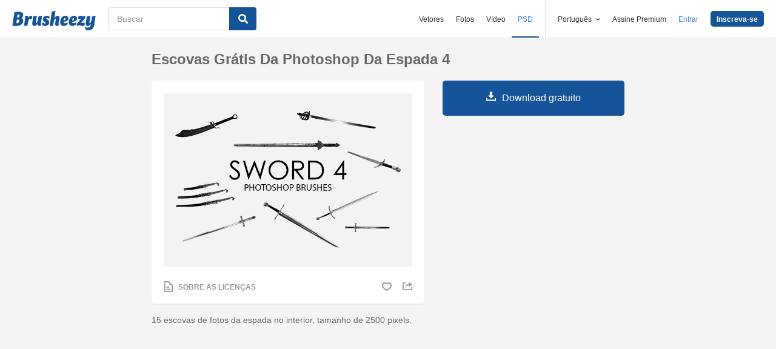

--- FILE ---
content_type: text/html; charset=utf-8
request_url: https://pt.brusheezy.com/pinceis/59221-escovas-gratis-da-photoshop-da-espada-4
body_size: 35086
content:
<!DOCTYPE html>
<!--[if lt IE 7]>      <html lang="pt" xmlns:fb="http://developers.facebook.com/schema/" xmlns:og="http://opengraphprotocol.org/schema/" class="no-js lt-ie9 lt-ie8 lt-ie7"> <![endif]-->
<!--[if IE 7]>         <html lang="pt" xmlns:fb="http://developers.facebook.com/schema/" xmlns:og="http://opengraphprotocol.org/schema/" class="no-js lt-ie9 lt-ie8"> <![endif]-->
<!--[if IE 8]>         <html lang="pt" xmlns:fb="http://developers.facebook.com/schema/" xmlns:og="http://opengraphprotocol.org/schema/" class="no-js lt-ie9"> <![endif]-->
<!--[if IE 9]>         <html lang="pt" xmlns:fb="http://developers.facebook.com/schema/" xmlns:og="http://opengraphprotocol.org/schema/" class="no-js ie9"> <![endif]-->
<!--[if gt IE 9]><!--> <html lang="pt" xmlns:fb="http://developers.facebook.com/schema/" xmlns:og="http://opengraphprotocol.org/schema/" class="no-js"> <!--<![endif]-->
  <head>
	  <script type="text/javascript">window.country_code = "US";window.remote_ip_address = '3.147.2.8'</script>
        <link rel="alternate" href="https://www.brusheezy.com/brushes/59221-free-sword-photoshop-brushes-4" hreflang="en" />
    <link rel="alternate" href="https://es.brusheezy.com/cepillos/59221-free-sword-pinceles-para-photoshop-4" hreflang="es" />
    <link rel="alternate" href="https://pt.brusheezy.com/pinceis/59221-escovas-gratis-da-photoshop-da-espada-4" hreflang="pt-BR" />
    <link rel="alternate" href="https://de.brusheezy.com/bursten/59221-freie-schwert-photoshop-bursten-4" hreflang="de" />
    <link rel="alternate" href="https://fr.brusheezy.com/pinceaux/59221-pinceaux-freeshop-sword-4" hreflang="fr" />
    <link rel="alternate" href="https://nl.brusheezy.com/borstels/59221-gratis-sword-photoshop-borstels-4" hreflang="nl" />
    <link rel="alternate" href="https://sv.brusheezy.com/borstar/59221-gratis-svard-photoshop-borstar-4" hreflang="sv" />
    <link rel="alternate" href="https://www.brusheezy.com/brushes/59221-free-sword-photoshop-brushes-4" hreflang="x-default" />

    
    <link rel="dns-prefetch" href="//static.brusheezy.com">
    <meta charset="utf-8">
    <meta http-equiv="X-UA-Compatible" content="IE=edge,chrome=1">
<script>window.NREUM||(NREUM={});NREUM.info={"beacon":"bam.nr-data.net","errorBeacon":"bam.nr-data.net","licenseKey":"NRJS-e38a0a5d9f3d7a161d2","applicationID":"682498450","transactionName":"J1kMFkBaWF9cREoQVxdZFxBRUEccSl4KFQ==","queueTime":0,"applicationTime":213,"agent":""}</script>
<script>(window.NREUM||(NREUM={})).init={ajax:{deny_list:["bam.nr-data.net"]},feature_flags:["soft_nav"]};(window.NREUM||(NREUM={})).loader_config={licenseKey:"NRJS-e38a0a5d9f3d7a161d2",applicationID:"682498450",browserID:"682498528"};;/*! For license information please see nr-loader-rum-1.306.0.min.js.LICENSE.txt */
(()=>{var e,t,r={122:(e,t,r)=>{"use strict";r.d(t,{a:()=>i});var n=r(944);function i(e,t){try{if(!e||"object"!=typeof e)return(0,n.R)(3);if(!t||"object"!=typeof t)return(0,n.R)(4);const r=Object.create(Object.getPrototypeOf(t),Object.getOwnPropertyDescriptors(t)),a=0===Object.keys(r).length?e:r;for(let o in a)if(void 0!==e[o])try{if(null===e[o]){r[o]=null;continue}Array.isArray(e[o])&&Array.isArray(t[o])?r[o]=Array.from(new Set([...e[o],...t[o]])):"object"==typeof e[o]&&"object"==typeof t[o]?r[o]=i(e[o],t[o]):r[o]=e[o]}catch(e){r[o]||(0,n.R)(1,e)}return r}catch(e){(0,n.R)(2,e)}}},154:(e,t,r)=>{"use strict";r.d(t,{OF:()=>c,RI:()=>i,WN:()=>u,bv:()=>a,eN:()=>l,gm:()=>o,mw:()=>s,sb:()=>d});var n=r(863);const i="undefined"!=typeof window&&!!window.document,a="undefined"!=typeof WorkerGlobalScope&&("undefined"!=typeof self&&self instanceof WorkerGlobalScope&&self.navigator instanceof WorkerNavigator||"undefined"!=typeof globalThis&&globalThis instanceof WorkerGlobalScope&&globalThis.navigator instanceof WorkerNavigator),o=i?window:"undefined"!=typeof WorkerGlobalScope&&("undefined"!=typeof self&&self instanceof WorkerGlobalScope&&self||"undefined"!=typeof globalThis&&globalThis instanceof WorkerGlobalScope&&globalThis),s=Boolean("hidden"===o?.document?.visibilityState),c=/iPad|iPhone|iPod/.test(o.navigator?.userAgent),d=c&&"undefined"==typeof SharedWorker,u=((()=>{const e=o.navigator?.userAgent?.match(/Firefox[/\s](\d+\.\d+)/);Array.isArray(e)&&e.length>=2&&e[1]})(),Date.now()-(0,n.t)()),l=()=>"undefined"!=typeof PerformanceNavigationTiming&&o?.performance?.getEntriesByType("navigation")?.[0]?.responseStart},163:(e,t,r)=>{"use strict";r.d(t,{j:()=>E});var n=r(384),i=r(741);var a=r(555);r(860).K7.genericEvents;const o="experimental.resources",s="register",c=e=>{if(!e||"string"!=typeof e)return!1;try{document.createDocumentFragment().querySelector(e)}catch{return!1}return!0};var d=r(614),u=r(944),l=r(122);const f="[data-nr-mask]",g=e=>(0,l.a)(e,(()=>{const e={feature_flags:[],experimental:{allow_registered_children:!1,resources:!1},mask_selector:"*",block_selector:"[data-nr-block]",mask_input_options:{color:!1,date:!1,"datetime-local":!1,email:!1,month:!1,number:!1,range:!1,search:!1,tel:!1,text:!1,time:!1,url:!1,week:!1,textarea:!1,select:!1,password:!0}};return{ajax:{deny_list:void 0,block_internal:!0,enabled:!0,autoStart:!0},api:{get allow_registered_children(){return e.feature_flags.includes(s)||e.experimental.allow_registered_children},set allow_registered_children(t){e.experimental.allow_registered_children=t},duplicate_registered_data:!1},browser_consent_mode:{enabled:!1},distributed_tracing:{enabled:void 0,exclude_newrelic_header:void 0,cors_use_newrelic_header:void 0,cors_use_tracecontext_headers:void 0,allowed_origins:void 0},get feature_flags(){return e.feature_flags},set feature_flags(t){e.feature_flags=t},generic_events:{enabled:!0,autoStart:!0},harvest:{interval:30},jserrors:{enabled:!0,autoStart:!0},logging:{enabled:!0,autoStart:!0},metrics:{enabled:!0,autoStart:!0},obfuscate:void 0,page_action:{enabled:!0},page_view_event:{enabled:!0,autoStart:!0},page_view_timing:{enabled:!0,autoStart:!0},performance:{capture_marks:!1,capture_measures:!1,capture_detail:!0,resources:{get enabled(){return e.feature_flags.includes(o)||e.experimental.resources},set enabled(t){e.experimental.resources=t},asset_types:[],first_party_domains:[],ignore_newrelic:!0}},privacy:{cookies_enabled:!0},proxy:{assets:void 0,beacon:void 0},session:{expiresMs:d.wk,inactiveMs:d.BB},session_replay:{autoStart:!0,enabled:!1,preload:!1,sampling_rate:10,error_sampling_rate:100,collect_fonts:!1,inline_images:!1,fix_stylesheets:!0,mask_all_inputs:!0,get mask_text_selector(){return e.mask_selector},set mask_text_selector(t){c(t)?e.mask_selector="".concat(t,",").concat(f):""===t||null===t?e.mask_selector=f:(0,u.R)(5,t)},get block_class(){return"nr-block"},get ignore_class(){return"nr-ignore"},get mask_text_class(){return"nr-mask"},get block_selector(){return e.block_selector},set block_selector(t){c(t)?e.block_selector+=",".concat(t):""!==t&&(0,u.R)(6,t)},get mask_input_options(){return e.mask_input_options},set mask_input_options(t){t&&"object"==typeof t?e.mask_input_options={...t,password:!0}:(0,u.R)(7,t)}},session_trace:{enabled:!0,autoStart:!0},soft_navigations:{enabled:!0,autoStart:!0},spa:{enabled:!0,autoStart:!0},ssl:void 0,user_actions:{enabled:!0,elementAttributes:["id","className","tagName","type"]}}})());var p=r(154),m=r(324);let h=0;const v={buildEnv:m.F3,distMethod:m.Xs,version:m.xv,originTime:p.WN},b={consented:!1},y={appMetadata:{},get consented(){return this.session?.state?.consent||b.consented},set consented(e){b.consented=e},customTransaction:void 0,denyList:void 0,disabled:!1,harvester:void 0,isolatedBacklog:!1,isRecording:!1,loaderType:void 0,maxBytes:3e4,obfuscator:void 0,onerror:void 0,ptid:void 0,releaseIds:{},session:void 0,timeKeeper:void 0,registeredEntities:[],jsAttributesMetadata:{bytes:0},get harvestCount(){return++h}},_=e=>{const t=(0,l.a)(e,y),r=Object.keys(v).reduce((e,t)=>(e[t]={value:v[t],writable:!1,configurable:!0,enumerable:!0},e),{});return Object.defineProperties(t,r)};var w=r(701);const x=e=>{const t=e.startsWith("http");e+="/",r.p=t?e:"https://"+e};var S=r(836),k=r(241);const R={accountID:void 0,trustKey:void 0,agentID:void 0,licenseKey:void 0,applicationID:void 0,xpid:void 0},A=e=>(0,l.a)(e,R),T=new Set;function E(e,t={},r,o){let{init:s,info:c,loader_config:d,runtime:u={},exposed:l=!0}=t;if(!c){const e=(0,n.pV)();s=e.init,c=e.info,d=e.loader_config}e.init=g(s||{}),e.loader_config=A(d||{}),c.jsAttributes??={},p.bv&&(c.jsAttributes.isWorker=!0),e.info=(0,a.D)(c);const f=e.init,m=[c.beacon,c.errorBeacon];T.has(e.agentIdentifier)||(f.proxy.assets&&(x(f.proxy.assets),m.push(f.proxy.assets)),f.proxy.beacon&&m.push(f.proxy.beacon),e.beacons=[...m],function(e){const t=(0,n.pV)();Object.getOwnPropertyNames(i.W.prototype).forEach(r=>{const n=i.W.prototype[r];if("function"!=typeof n||"constructor"===n)return;let a=t[r];e[r]&&!1!==e.exposed&&"micro-agent"!==e.runtime?.loaderType&&(t[r]=(...t)=>{const n=e[r](...t);return a?a(...t):n})})}(e),(0,n.US)("activatedFeatures",w.B),e.runSoftNavOverSpa&&=!0===f.soft_navigations.enabled&&f.feature_flags.includes("soft_nav")),u.denyList=[...f.ajax.deny_list||[],...f.ajax.block_internal?m:[]],u.ptid=e.agentIdentifier,u.loaderType=r,e.runtime=_(u),T.has(e.agentIdentifier)||(e.ee=S.ee.get(e.agentIdentifier),e.exposed=l,(0,k.W)({agentIdentifier:e.agentIdentifier,drained:!!w.B?.[e.agentIdentifier],type:"lifecycle",name:"initialize",feature:void 0,data:e.config})),T.add(e.agentIdentifier)}},234:(e,t,r)=>{"use strict";r.d(t,{W:()=>a});var n=r(836),i=r(687);class a{constructor(e,t){this.agentIdentifier=e,this.ee=n.ee.get(e),this.featureName=t,this.blocked=!1}deregisterDrain(){(0,i.x3)(this.agentIdentifier,this.featureName)}}},241:(e,t,r)=>{"use strict";r.d(t,{W:()=>a});var n=r(154);const i="newrelic";function a(e={}){try{n.gm.dispatchEvent(new CustomEvent(i,{detail:e}))}catch(e){}}},261:(e,t,r)=>{"use strict";r.d(t,{$9:()=>d,BL:()=>s,CH:()=>g,Dl:()=>_,Fw:()=>y,PA:()=>h,Pl:()=>n,Pv:()=>k,Tb:()=>l,U2:()=>a,V1:()=>S,Wb:()=>x,bt:()=>b,cD:()=>v,d3:()=>w,dT:()=>c,eY:()=>p,fF:()=>f,hG:()=>i,k6:()=>o,nb:()=>m,o5:()=>u});const n="api-",i="addPageAction",a="addToTrace",o="addRelease",s="finished",c="interaction",d="log",u="noticeError",l="pauseReplay",f="recordCustomEvent",g="recordReplay",p="register",m="setApplicationVersion",h="setCurrentRouteName",v="setCustomAttribute",b="setErrorHandler",y="setPageViewName",_="setUserId",w="start",x="wrapLogger",S="measure",k="consent"},289:(e,t,r)=>{"use strict";r.d(t,{GG:()=>o,Qr:()=>c,sB:()=>s});var n=r(878),i=r(389);function a(){return"undefined"==typeof document||"complete"===document.readyState}function o(e,t){if(a())return e();const r=(0,i.J)(e),o=setInterval(()=>{a()&&(clearInterval(o),r())},500);(0,n.sp)("load",r,t)}function s(e){if(a())return e();(0,n.DD)("DOMContentLoaded",e)}function c(e){if(a())return e();(0,n.sp)("popstate",e)}},324:(e,t,r)=>{"use strict";r.d(t,{F3:()=>i,Xs:()=>a,xv:()=>n});const n="1.306.0",i="PROD",a="CDN"},374:(e,t,r)=>{r.nc=(()=>{try{return document?.currentScript?.nonce}catch(e){}return""})()},384:(e,t,r)=>{"use strict";r.d(t,{NT:()=>o,US:()=>u,Zm:()=>s,bQ:()=>d,dV:()=>c,pV:()=>l});var n=r(154),i=r(863),a=r(910);const o={beacon:"bam.nr-data.net",errorBeacon:"bam.nr-data.net"};function s(){return n.gm.NREUM||(n.gm.NREUM={}),void 0===n.gm.newrelic&&(n.gm.newrelic=n.gm.NREUM),n.gm.NREUM}function c(){let e=s();return e.o||(e.o={ST:n.gm.setTimeout,SI:n.gm.setImmediate||n.gm.setInterval,CT:n.gm.clearTimeout,XHR:n.gm.XMLHttpRequest,REQ:n.gm.Request,EV:n.gm.Event,PR:n.gm.Promise,MO:n.gm.MutationObserver,FETCH:n.gm.fetch,WS:n.gm.WebSocket},(0,a.i)(...Object.values(e.o))),e}function d(e,t){let r=s();r.initializedAgents??={},t.initializedAt={ms:(0,i.t)(),date:new Date},r.initializedAgents[e]=t}function u(e,t){s()[e]=t}function l(){return function(){let e=s();const t=e.info||{};e.info={beacon:o.beacon,errorBeacon:o.errorBeacon,...t}}(),function(){let e=s();const t=e.init||{};e.init={...t}}(),c(),function(){let e=s();const t=e.loader_config||{};e.loader_config={...t}}(),s()}},389:(e,t,r)=>{"use strict";function n(e,t=500,r={}){const n=r?.leading||!1;let i;return(...r)=>{n&&void 0===i&&(e.apply(this,r),i=setTimeout(()=>{i=clearTimeout(i)},t)),n||(clearTimeout(i),i=setTimeout(()=>{e.apply(this,r)},t))}}function i(e){let t=!1;return(...r)=>{t||(t=!0,e.apply(this,r))}}r.d(t,{J:()=>i,s:()=>n})},555:(e,t,r)=>{"use strict";r.d(t,{D:()=>s,f:()=>o});var n=r(384),i=r(122);const a={beacon:n.NT.beacon,errorBeacon:n.NT.errorBeacon,licenseKey:void 0,applicationID:void 0,sa:void 0,queueTime:void 0,applicationTime:void 0,ttGuid:void 0,user:void 0,account:void 0,product:void 0,extra:void 0,jsAttributes:{},userAttributes:void 0,atts:void 0,transactionName:void 0,tNamePlain:void 0};function o(e){try{return!!e.licenseKey&&!!e.errorBeacon&&!!e.applicationID}catch(e){return!1}}const s=e=>(0,i.a)(e,a)},566:(e,t,r)=>{"use strict";r.d(t,{LA:()=>s,bz:()=>o});var n=r(154);const i="xxxxxxxx-xxxx-4xxx-yxxx-xxxxxxxxxxxx";function a(e,t){return e?15&e[t]:16*Math.random()|0}function o(){const e=n.gm?.crypto||n.gm?.msCrypto;let t,r=0;return e&&e.getRandomValues&&(t=e.getRandomValues(new Uint8Array(30))),i.split("").map(e=>"x"===e?a(t,r++).toString(16):"y"===e?(3&a()|8).toString(16):e).join("")}function s(e){const t=n.gm?.crypto||n.gm?.msCrypto;let r,i=0;t&&t.getRandomValues&&(r=t.getRandomValues(new Uint8Array(e)));const o=[];for(var s=0;s<e;s++)o.push(a(r,i++).toString(16));return o.join("")}},606:(e,t,r)=>{"use strict";r.d(t,{i:()=>a});var n=r(908);a.on=o;var i=a.handlers={};function a(e,t,r,a){o(a||n.d,i,e,t,r)}function o(e,t,r,i,a){a||(a="feature"),e||(e=n.d);var o=t[a]=t[a]||{};(o[r]=o[r]||[]).push([e,i])}},607:(e,t,r)=>{"use strict";r.d(t,{W:()=>n});const n=(0,r(566).bz)()},614:(e,t,r)=>{"use strict";r.d(t,{BB:()=>o,H3:()=>n,g:()=>d,iL:()=>c,tS:()=>s,uh:()=>i,wk:()=>a});const n="NRBA",i="SESSION",a=144e5,o=18e5,s={STARTED:"session-started",PAUSE:"session-pause",RESET:"session-reset",RESUME:"session-resume",UPDATE:"session-update"},c={SAME_TAB:"same-tab",CROSS_TAB:"cross-tab"},d={OFF:0,FULL:1,ERROR:2}},630:(e,t,r)=>{"use strict";r.d(t,{T:()=>n});const n=r(860).K7.pageViewEvent},646:(e,t,r)=>{"use strict";r.d(t,{y:()=>n});class n{constructor(e){this.contextId=e}}},687:(e,t,r)=>{"use strict";r.d(t,{Ak:()=>d,Ze:()=>f,x3:()=>u});var n=r(241),i=r(836),a=r(606),o=r(860),s=r(646);const c={};function d(e,t){const r={staged:!1,priority:o.P3[t]||0};l(e),c[e].get(t)||c[e].set(t,r)}function u(e,t){e&&c[e]&&(c[e].get(t)&&c[e].delete(t),p(e,t,!1),c[e].size&&g(e))}function l(e){if(!e)throw new Error("agentIdentifier required");c[e]||(c[e]=new Map)}function f(e="",t="feature",r=!1){if(l(e),!e||!c[e].get(t)||r)return p(e,t);c[e].get(t).staged=!0,g(e)}function g(e){const t=Array.from(c[e]);t.every(([e,t])=>t.staged)&&(t.sort((e,t)=>e[1].priority-t[1].priority),t.forEach(([t])=>{c[e].delete(t),p(e,t)}))}function p(e,t,r=!0){const o=e?i.ee.get(e):i.ee,c=a.i.handlers;if(!o.aborted&&o.backlog&&c){if((0,n.W)({agentIdentifier:e,type:"lifecycle",name:"drain",feature:t}),r){const e=o.backlog[t],r=c[t];if(r){for(let t=0;e&&t<e.length;++t)m(e[t],r);Object.entries(r).forEach(([e,t])=>{Object.values(t||{}).forEach(t=>{t[0]?.on&&t[0]?.context()instanceof s.y&&t[0].on(e,t[1])})})}}o.isolatedBacklog||delete c[t],o.backlog[t]=null,o.emit("drain-"+t,[])}}function m(e,t){var r=e[1];Object.values(t[r]||{}).forEach(t=>{var r=e[0];if(t[0]===r){var n=t[1],i=e[3],a=e[2];n.apply(i,a)}})}},699:(e,t,r)=>{"use strict";r.d(t,{It:()=>a,KC:()=>s,No:()=>i,qh:()=>o});var n=r(860);const i=16e3,a=1e6,o="SESSION_ERROR",s={[n.K7.logging]:!0,[n.K7.genericEvents]:!1,[n.K7.jserrors]:!1,[n.K7.ajax]:!1}},701:(e,t,r)=>{"use strict";r.d(t,{B:()=>a,t:()=>o});var n=r(241);const i=new Set,a={};function o(e,t){const r=t.agentIdentifier;a[r]??={},e&&"object"==typeof e&&(i.has(r)||(t.ee.emit("rumresp",[e]),a[r]=e,i.add(r),(0,n.W)({agentIdentifier:r,loaded:!0,drained:!0,type:"lifecycle",name:"load",feature:void 0,data:e})))}},741:(e,t,r)=>{"use strict";r.d(t,{W:()=>a});var n=r(944),i=r(261);class a{#e(e,...t){if(this[e]!==a.prototype[e])return this[e](...t);(0,n.R)(35,e)}addPageAction(e,t){return this.#e(i.hG,e,t)}register(e){return this.#e(i.eY,e)}recordCustomEvent(e,t){return this.#e(i.fF,e,t)}setPageViewName(e,t){return this.#e(i.Fw,e,t)}setCustomAttribute(e,t,r){return this.#e(i.cD,e,t,r)}noticeError(e,t){return this.#e(i.o5,e,t)}setUserId(e){return this.#e(i.Dl,e)}setApplicationVersion(e){return this.#e(i.nb,e)}setErrorHandler(e){return this.#e(i.bt,e)}addRelease(e,t){return this.#e(i.k6,e,t)}log(e,t){return this.#e(i.$9,e,t)}start(){return this.#e(i.d3)}finished(e){return this.#e(i.BL,e)}recordReplay(){return this.#e(i.CH)}pauseReplay(){return this.#e(i.Tb)}addToTrace(e){return this.#e(i.U2,e)}setCurrentRouteName(e){return this.#e(i.PA,e)}interaction(e){return this.#e(i.dT,e)}wrapLogger(e,t,r){return this.#e(i.Wb,e,t,r)}measure(e,t){return this.#e(i.V1,e,t)}consent(e){return this.#e(i.Pv,e)}}},782:(e,t,r)=>{"use strict";r.d(t,{T:()=>n});const n=r(860).K7.pageViewTiming},836:(e,t,r)=>{"use strict";r.d(t,{P:()=>s,ee:()=>c});var n=r(384),i=r(990),a=r(646),o=r(607);const s="nr@context:".concat(o.W),c=function e(t,r){var n={},o={},u={},l=!1;try{l=16===r.length&&d.initializedAgents?.[r]?.runtime.isolatedBacklog}catch(e){}var f={on:p,addEventListener:p,removeEventListener:function(e,t){var r=n[e];if(!r)return;for(var i=0;i<r.length;i++)r[i]===t&&r.splice(i,1)},emit:function(e,r,n,i,a){!1!==a&&(a=!0);if(c.aborted&&!i)return;t&&a&&t.emit(e,r,n);var s=g(n);m(e).forEach(e=>{e.apply(s,r)});var d=v()[o[e]];d&&d.push([f,e,r,s]);return s},get:h,listeners:m,context:g,buffer:function(e,t){const r=v();if(t=t||"feature",f.aborted)return;Object.entries(e||{}).forEach(([e,n])=>{o[n]=t,t in r||(r[t]=[])})},abort:function(){f._aborted=!0,Object.keys(f.backlog).forEach(e=>{delete f.backlog[e]})},isBuffering:function(e){return!!v()[o[e]]},debugId:r,backlog:l?{}:t&&"object"==typeof t.backlog?t.backlog:{},isolatedBacklog:l};return Object.defineProperty(f,"aborted",{get:()=>{let e=f._aborted||!1;return e||(t&&(e=t.aborted),e)}}),f;function g(e){return e&&e instanceof a.y?e:e?(0,i.I)(e,s,()=>new a.y(s)):new a.y(s)}function p(e,t){n[e]=m(e).concat(t)}function m(e){return n[e]||[]}function h(t){return u[t]=u[t]||e(f,t)}function v(){return f.backlog}}(void 0,"globalEE"),d=(0,n.Zm)();d.ee||(d.ee=c)},843:(e,t,r)=>{"use strict";r.d(t,{G:()=>a,u:()=>i});var n=r(878);function i(e,t=!1,r,i){(0,n.DD)("visibilitychange",function(){if(t)return void("hidden"===document.visibilityState&&e());e(document.visibilityState)},r,i)}function a(e,t,r){(0,n.sp)("pagehide",e,t,r)}},860:(e,t,r)=>{"use strict";r.d(t,{$J:()=>u,K7:()=>c,P3:()=>d,XX:()=>i,Yy:()=>s,df:()=>a,qY:()=>n,v4:()=>o});const n="events",i="jserrors",a="browser/blobs",o="rum",s="browser/logs",c={ajax:"ajax",genericEvents:"generic_events",jserrors:i,logging:"logging",metrics:"metrics",pageAction:"page_action",pageViewEvent:"page_view_event",pageViewTiming:"page_view_timing",sessionReplay:"session_replay",sessionTrace:"session_trace",softNav:"soft_navigations",spa:"spa"},d={[c.pageViewEvent]:1,[c.pageViewTiming]:2,[c.metrics]:3,[c.jserrors]:4,[c.spa]:5,[c.ajax]:6,[c.sessionTrace]:7,[c.softNav]:8,[c.sessionReplay]:9,[c.logging]:10,[c.genericEvents]:11},u={[c.pageViewEvent]:o,[c.pageViewTiming]:n,[c.ajax]:n,[c.spa]:n,[c.softNav]:n,[c.metrics]:i,[c.jserrors]:i,[c.sessionTrace]:a,[c.sessionReplay]:a,[c.logging]:s,[c.genericEvents]:"ins"}},863:(e,t,r)=>{"use strict";function n(){return Math.floor(performance.now())}r.d(t,{t:()=>n})},878:(e,t,r)=>{"use strict";function n(e,t){return{capture:e,passive:!1,signal:t}}function i(e,t,r=!1,i){window.addEventListener(e,t,n(r,i))}function a(e,t,r=!1,i){document.addEventListener(e,t,n(r,i))}r.d(t,{DD:()=>a,jT:()=>n,sp:()=>i})},908:(e,t,r)=>{"use strict";r.d(t,{d:()=>n,p:()=>i});var n=r(836).ee.get("handle");function i(e,t,r,i,a){a?(a.buffer([e],i),a.emit(e,t,r)):(n.buffer([e],i),n.emit(e,t,r))}},910:(e,t,r)=>{"use strict";r.d(t,{i:()=>a});var n=r(944);const i=new Map;function a(...e){return e.every(e=>{if(i.has(e))return i.get(e);const t="function"==typeof e?e.toString():"",r=t.includes("[native code]"),a=t.includes("nrWrapper");return r||a||(0,n.R)(64,e?.name||t),i.set(e,r),r})}},944:(e,t,r)=>{"use strict";r.d(t,{R:()=>i});var n=r(241);function i(e,t){"function"==typeof console.debug&&(console.debug("New Relic Warning: https://github.com/newrelic/newrelic-browser-agent/blob/main/docs/warning-codes.md#".concat(e),t),(0,n.W)({agentIdentifier:null,drained:null,type:"data",name:"warn",feature:"warn",data:{code:e,secondary:t}}))}},969:(e,t,r)=>{"use strict";r.d(t,{TZ:()=>n,XG:()=>s,rs:()=>i,xV:()=>o,z_:()=>a});const n=r(860).K7.metrics,i="sm",a="cm",o="storeSupportabilityMetrics",s="storeEventMetrics"},990:(e,t,r)=>{"use strict";r.d(t,{I:()=>i});var n=Object.prototype.hasOwnProperty;function i(e,t,r){if(n.call(e,t))return e[t];var i=r();if(Object.defineProperty&&Object.keys)try{return Object.defineProperty(e,t,{value:i,writable:!0,enumerable:!1}),i}catch(e){}return e[t]=i,i}}},n={};function i(e){var t=n[e];if(void 0!==t)return t.exports;var a=n[e]={exports:{}};return r[e](a,a.exports,i),a.exports}i.m=r,i.d=(e,t)=>{for(var r in t)i.o(t,r)&&!i.o(e,r)&&Object.defineProperty(e,r,{enumerable:!0,get:t[r]})},i.f={},i.e=e=>Promise.all(Object.keys(i.f).reduce((t,r)=>(i.f[r](e,t),t),[])),i.u=e=>"nr-rum-1.306.0.min.js",i.o=(e,t)=>Object.prototype.hasOwnProperty.call(e,t),e={},t="NRBA-1.306.0.PROD:",i.l=(r,n,a,o)=>{if(e[r])e[r].push(n);else{var s,c;if(void 0!==a)for(var d=document.getElementsByTagName("script"),u=0;u<d.length;u++){var l=d[u];if(l.getAttribute("src")==r||l.getAttribute("data-webpack")==t+a){s=l;break}}if(!s){c=!0;var f={296:"sha512-XHJAyYwsxAD4jnOFenBf2aq49/pv28jKOJKs7YGQhagYYI2Zk8nHflZPdd7WiilkmEkgIZQEFX4f1AJMoyzKwA=="};(s=document.createElement("script")).charset="utf-8",i.nc&&s.setAttribute("nonce",i.nc),s.setAttribute("data-webpack",t+a),s.src=r,0!==s.src.indexOf(window.location.origin+"/")&&(s.crossOrigin="anonymous"),f[o]&&(s.integrity=f[o])}e[r]=[n];var g=(t,n)=>{s.onerror=s.onload=null,clearTimeout(p);var i=e[r];if(delete e[r],s.parentNode&&s.parentNode.removeChild(s),i&&i.forEach(e=>e(n)),t)return t(n)},p=setTimeout(g.bind(null,void 0,{type:"timeout",target:s}),12e4);s.onerror=g.bind(null,s.onerror),s.onload=g.bind(null,s.onload),c&&document.head.appendChild(s)}},i.r=e=>{"undefined"!=typeof Symbol&&Symbol.toStringTag&&Object.defineProperty(e,Symbol.toStringTag,{value:"Module"}),Object.defineProperty(e,"__esModule",{value:!0})},i.p="https://js-agent.newrelic.com/",(()=>{var e={374:0,840:0};i.f.j=(t,r)=>{var n=i.o(e,t)?e[t]:void 0;if(0!==n)if(n)r.push(n[2]);else{var a=new Promise((r,i)=>n=e[t]=[r,i]);r.push(n[2]=a);var o=i.p+i.u(t),s=new Error;i.l(o,r=>{if(i.o(e,t)&&(0!==(n=e[t])&&(e[t]=void 0),n)){var a=r&&("load"===r.type?"missing":r.type),o=r&&r.target&&r.target.src;s.message="Loading chunk "+t+" failed: ("+a+": "+o+")",s.name="ChunkLoadError",s.type=a,s.request=o,n[1](s)}},"chunk-"+t,t)}};var t=(t,r)=>{var n,a,[o,s,c]=r,d=0;if(o.some(t=>0!==e[t])){for(n in s)i.o(s,n)&&(i.m[n]=s[n]);if(c)c(i)}for(t&&t(r);d<o.length;d++)a=o[d],i.o(e,a)&&e[a]&&e[a][0](),e[a]=0},r=self["webpackChunk:NRBA-1.306.0.PROD"]=self["webpackChunk:NRBA-1.306.0.PROD"]||[];r.forEach(t.bind(null,0)),r.push=t.bind(null,r.push.bind(r))})(),(()=>{"use strict";i(374);var e=i(566),t=i(741);class r extends t.W{agentIdentifier=(0,e.LA)(16)}var n=i(860);const a=Object.values(n.K7);var o=i(163);var s=i(908),c=i(863),d=i(261),u=i(241),l=i(944),f=i(701),g=i(969);function p(e,t,i,a){const o=a||i;!o||o[e]&&o[e]!==r.prototype[e]||(o[e]=function(){(0,s.p)(g.xV,["API/"+e+"/called"],void 0,n.K7.metrics,i.ee),(0,u.W)({agentIdentifier:i.agentIdentifier,drained:!!f.B?.[i.agentIdentifier],type:"data",name:"api",feature:d.Pl+e,data:{}});try{return t.apply(this,arguments)}catch(e){(0,l.R)(23,e)}})}function m(e,t,r,n,i){const a=e.info;null===r?delete a.jsAttributes[t]:a.jsAttributes[t]=r,(i||null===r)&&(0,s.p)(d.Pl+n,[(0,c.t)(),t,r],void 0,"session",e.ee)}var h=i(687),v=i(234),b=i(289),y=i(154),_=i(384);const w=e=>y.RI&&!0===e?.privacy.cookies_enabled;function x(e){return!!(0,_.dV)().o.MO&&w(e)&&!0===e?.session_trace.enabled}var S=i(389),k=i(699);class R extends v.W{constructor(e,t){super(e.agentIdentifier,t),this.agentRef=e,this.abortHandler=void 0,this.featAggregate=void 0,this.loadedSuccessfully=void 0,this.onAggregateImported=new Promise(e=>{this.loadedSuccessfully=e}),this.deferred=Promise.resolve(),!1===e.init[this.featureName].autoStart?this.deferred=new Promise((t,r)=>{this.ee.on("manual-start-all",(0,S.J)(()=>{(0,h.Ak)(e.agentIdentifier,this.featureName),t()}))}):(0,h.Ak)(e.agentIdentifier,t)}importAggregator(e,t,r={}){if(this.featAggregate)return;const n=async()=>{let n;await this.deferred;try{if(w(e.init)){const{setupAgentSession:t}=await i.e(296).then(i.bind(i,305));n=t(e)}}catch(e){(0,l.R)(20,e),this.ee.emit("internal-error",[e]),(0,s.p)(k.qh,[e],void 0,this.featureName,this.ee)}try{if(!this.#t(this.featureName,n,e.init))return(0,h.Ze)(this.agentIdentifier,this.featureName),void this.loadedSuccessfully(!1);const{Aggregate:i}=await t();this.featAggregate=new i(e,r),e.runtime.harvester.initializedAggregates.push(this.featAggregate),this.loadedSuccessfully(!0)}catch(e){(0,l.R)(34,e),this.abortHandler?.(),(0,h.Ze)(this.agentIdentifier,this.featureName,!0),this.loadedSuccessfully(!1),this.ee&&this.ee.abort()}};y.RI?(0,b.GG)(()=>n(),!0):n()}#t(e,t,r){if(this.blocked)return!1;switch(e){case n.K7.sessionReplay:return x(r)&&!!t;case n.K7.sessionTrace:return!!t;default:return!0}}}var A=i(630),T=i(614);class E extends R{static featureName=A.T;constructor(e){var t;super(e,A.T),this.setupInspectionEvents(e.agentIdentifier),t=e,p(d.Fw,function(e,r){"string"==typeof e&&("/"!==e.charAt(0)&&(e="/"+e),t.runtime.customTransaction=(r||"http://custom.transaction")+e,(0,s.p)(d.Pl+d.Fw,[(0,c.t)()],void 0,void 0,t.ee))},t),this.importAggregator(e,()=>i.e(296).then(i.bind(i,943)))}setupInspectionEvents(e){const t=(t,r)=>{t&&(0,u.W)({agentIdentifier:e,timeStamp:t.timeStamp,loaded:"complete"===t.target.readyState,type:"window",name:r,data:t.target.location+""})};(0,b.sB)(e=>{t(e,"DOMContentLoaded")}),(0,b.GG)(e=>{t(e,"load")}),(0,b.Qr)(e=>{t(e,"navigate")}),this.ee.on(T.tS.UPDATE,(t,r)=>{(0,u.W)({agentIdentifier:e,type:"lifecycle",name:"session",data:r})})}}var N=i(843),I=i(782);class j extends R{static featureName=I.T;constructor(e){super(e,I.T),y.RI&&((0,N.u)(()=>(0,s.p)("docHidden",[(0,c.t)()],void 0,I.T,this.ee),!0),(0,N.G)(()=>(0,s.p)("winPagehide",[(0,c.t)()],void 0,I.T,this.ee)),this.importAggregator(e,()=>i.e(296).then(i.bind(i,117))))}}class P extends R{static featureName=g.TZ;constructor(e){super(e,g.TZ),y.RI&&document.addEventListener("securitypolicyviolation",e=>{(0,s.p)(g.xV,["Generic/CSPViolation/Detected"],void 0,this.featureName,this.ee)}),this.importAggregator(e,()=>i.e(296).then(i.bind(i,623)))}}new class extends r{constructor(e){var t;(super(),y.gm)?(this.features={},(0,_.bQ)(this.agentIdentifier,this),this.desiredFeatures=new Set(e.features||[]),this.desiredFeatures.add(E),this.runSoftNavOverSpa=[...this.desiredFeatures].some(e=>e.featureName===n.K7.softNav),(0,o.j)(this,e,e.loaderType||"agent"),t=this,p(d.cD,function(e,r,n=!1){if("string"==typeof e){if(["string","number","boolean"].includes(typeof r)||null===r)return m(t,e,r,d.cD,n);(0,l.R)(40,typeof r)}else(0,l.R)(39,typeof e)},t),function(e){p(d.Dl,function(t){if("string"==typeof t||null===t)return m(e,"enduser.id",t,d.Dl,!0);(0,l.R)(41,typeof t)},e)}(this),function(e){p(d.nb,function(t){if("string"==typeof t||null===t)return m(e,"application.version",t,d.nb,!1);(0,l.R)(42,typeof t)},e)}(this),function(e){p(d.d3,function(){e.ee.emit("manual-start-all")},e)}(this),function(e){p(d.Pv,function(t=!0){if("boolean"==typeof t){if((0,s.p)(d.Pl+d.Pv,[t],void 0,"session",e.ee),e.runtime.consented=t,t){const t=e.features.page_view_event;t.onAggregateImported.then(e=>{const r=t.featAggregate;e&&!r.sentRum&&r.sendRum()})}}else(0,l.R)(65,typeof t)},e)}(this),this.run()):(0,l.R)(21)}get config(){return{info:this.info,init:this.init,loader_config:this.loader_config,runtime:this.runtime}}get api(){return this}run(){try{const e=function(e){const t={};return a.forEach(r=>{t[r]=!!e[r]?.enabled}),t}(this.init),t=[...this.desiredFeatures];t.sort((e,t)=>n.P3[e.featureName]-n.P3[t.featureName]),t.forEach(t=>{if(!e[t.featureName]&&t.featureName!==n.K7.pageViewEvent)return;if(this.runSoftNavOverSpa&&t.featureName===n.K7.spa)return;if(!this.runSoftNavOverSpa&&t.featureName===n.K7.softNav)return;const r=function(e){switch(e){case n.K7.ajax:return[n.K7.jserrors];case n.K7.sessionTrace:return[n.K7.ajax,n.K7.pageViewEvent];case n.K7.sessionReplay:return[n.K7.sessionTrace];case n.K7.pageViewTiming:return[n.K7.pageViewEvent];default:return[]}}(t.featureName).filter(e=>!(e in this.features));r.length>0&&(0,l.R)(36,{targetFeature:t.featureName,missingDependencies:r}),this.features[t.featureName]=new t(this)})}catch(e){(0,l.R)(22,e);for(const e in this.features)this.features[e].abortHandler?.();const t=(0,_.Zm)();delete t.initializedAgents[this.agentIdentifier]?.features,delete this.sharedAggregator;return t.ee.get(this.agentIdentifier).abort(),!1}}}({features:[E,j,P],loaderType:"lite"})})()})();</script>
    <meta name="viewport" content="width=device-width, initial-scale=1.0, minimum-scale=1.0" />
    <title>Escovas grátis da photoshop da espada 4 - Pincéis de Photoshop Gratuitos no Brusheezy!</title>
<meta content="Pincéis de Photoshop - o Brusheezy consiste de uma ENORME coleção de Pincéis de Photoshop, Padrões de Photoshop, Texturas, PSDs, Formatos, Estilos, e Gradientes para baixar, ou partilhar!" name="description" />
<meta content="brusheezy" name="twitter:site" />
<meta content="brusheezy" name="twitter:creator" />
<meta content="summary_large_image" name="twitter:card" />
<meta content="https://static.brusheezy.com/system/resources/previews/000/059/221/original/free-sword-photoshop-brushes-4.jpg" name="twitter:image" />
<meta content="Brusheezy" property="og:site_name" />
<meta content="Escovas grátis da photoshop da espada 4" property="og:title" />
<meta content="https://pt.brusheezy.com/pinceis/59221-escovas-gratis-da-photoshop-da-espada-4" property="og:url" />
<meta content="pt_BR" property="og:locale" />
<meta content="en_US" property="og:locale:alternate" />
<meta content="de_DE" property="og:locale:alternate" />
<meta content="es_ES" property="og:locale:alternate" />
<meta content="fr_FR" property="og:locale:alternate" />
<meta content="nl_NL" property="og:locale:alternate" />
<meta content="sv_SE" property="og:locale:alternate" />
<meta content="https://static.brusheezy.com/system/resources/previews/000/059/221/original/free-sword-photoshop-brushes-4.jpg" property="og:image" />
    <link href="/favicon.ico" rel="shortcut icon"></link><link href="/favicon.png" rel="icon" sizes="48x48" type="image/png"></link><link href="/apple-touch-icon-precomposed.png" rel="apple-touch-icon-precomposed"></link>
    <link href="https://maxcdn.bootstrapcdn.com/font-awesome/4.6.3/css/font-awesome.min.css" media="screen" rel="stylesheet" type="text/css" />
    <script src="https://static.brusheezy.com/assets/modernizr.custom.83825-93372fb200ead74f1d44254d993c5440.js" type="text/javascript"></script>
    <link href="https://static.brusheezy.com/assets/application-e6fc89b3e1f8c6290743690971644994.css" media="screen" rel="stylesheet" type="text/css" />
    <link href="https://static.brusheezy.com/assets/print-ac38768f09270df2214d2c500c647adc.css" media="print" rel="stylesheet" type="text/css" />
    <link href="https://feeds.feedburner.com/eezyinc/brusheezy-images" rel="alternate" title="RSS" type="application/rss+xml" />

        <link rel="canonical" href="https://pt.brusheezy.com/pinceis/59221-escovas-gratis-da-photoshop-da-espada-4">


    <meta content="authenticity_token" name="csrf-param" />
<meta content="YdQGwo/MFdNITKvUlM96l6FF4mFaevPfjjq0tWairmc=" name="csrf-token" />
    <!-- Begin TextBlock "HTML - Head" -->
<meta name="google-site-verification" content="pfGHD8M12iD8MZoiUsSycicUuSitnj2scI2cB_MvoYw" />
<meta name="google-site-verification" content="b4_frnI9j9l6Hs7d1QntimjvrZOtJ8x8ykl7RfeJS2Y" />
<meta name="tinfoil-site-verification" content="6d4a376b35cc11699dd86a787c7b5ae10b5c70f0" />
<meta name="msvalidate.01" content="9E7A3F56C01FB9B69FCDD1FBD287CAE4" />
<meta name="p:domain_verify" content="e95f03b955f8191de30e476f8527821e"/>
<meta property="fb:page_id" content="111431139680" />
<meta name="google" content="nositelinkssearchbox" />
<meta name="referrer" content="unsafe-url" />
<!--<script type="text/javascript" src="http://api.xeezy.com/api.min.js"></script>-->
<!--<script async src="//cdn-s2s.buysellads.net/pub/brusheezy.js" data-cfasync="false"></script>-->
<link href="https://plus.google.com/116840303500574370724" rel="publisher" />

<script>
  var iStockCoupon = { 
    // --- ADMIN CONIG----
    Code: 'EEZYOFF14', 
    Message: 'Hurry! Offer Expires 10/31/2013',
    // -------------------

    showPopup: function() {
      var win = window.open("", "istock-sale", "width=520,height=320");
      var wrap = win.document.createElement('div'); 
      wrap.setAttribute('class', 'sale-wrapper');
      
      var logo = win.document.createElement('img');
      logo.setAttribute('src', '//static.vecteezy.com/system/assets/asset_files/000/000/171/original/new-istock-logo.jpg');
      wrap.appendChild(logo);
      
      var code = win.document.createElement('div');
      code.setAttribute('class','code');
      code.appendChild(win.document.createTextNode(iStockCoupon.Code));
      wrap.appendChild(code);
      
      var expires = win.document.createElement('div');
      expires.setAttribute('class','expire');
      expires.appendChild(win.document.createTextNode(iStockCoupon.Message));
      wrap.appendChild(expires);
      
      var close = win.document.createElement('a');
      close.setAttribute('href', '#');
      close.appendChild(win.document.createTextNode('Close Window'));
      wrap.appendChild(close);
      
      var style = win.document.createElement('style');
      close.setAttribute('onclick', 'window.close()');
  
      style.appendChild(win.document.createTextNode("a{margin-top: 40px;display:block;font-size:12px;color:rgb(73,149,203);text-decoration:none;} .expire{margin-top:16px;color: rgb(81,81,81);font-size:24px;} .code{margin-top:20px;font-size:50px;font-weight:700;text-transform:uppercase;} img{margin-top:44px;} body{padding:0;margin:0;text-align:center;font-family:sans-serif;} .sale-wrapper{height:288px;border:16px solid #a1a1a1;}"));
      win.document.body.appendChild(style);
      win.document.body.appendChild(wrap);        
    },
  };

</script>
<script src="https://cdn.optimizely.com/js/168948327.js"></script>

<script>var AdminHideEezyPremiumPopup = false</script>
<!-- TradeDoubler site verification 2802548 -->



<!-- End TextBlock "HTML - Head" -->
      <link href="https://static.brusheezy.com/assets/resource-show-090e629f8c47746d2d8ac3af6444ea40.css" media="screen" rel="stylesheet" type="text/css" />
  <script type="text/javascript">
    var is_show_page = true;
  </script>

  <script type="text/javascript">
      var resource_id = 59221;
      var custom_vert_text = "Pessoas";
  </script>

      <div hidden itemprop="image" itemscope itemtype="http://schema.org/ImageObject">

        <meta itemprop="author" content="Artistmef">


        <meta itemprop="datePublished" content="2017-04-04">

      <meta itemprop="thumbnailUrl" content="https://static.brusheezy.com/system/resources/thumbnails/000/059/221/original/sword4.jpg">
      <meta itemprop="name" content="Escovas grátis da photoshop da espada 4" />
      <meta itemprop="description" content="15 escovas de fotos da espada no interior, tamanho de 2500 pixels.">
        <meta itemprop="contentUrl" content="https://static.brusheezy.com/system/resources/previews/000/059/221/original/free-sword-photoshop-brushes-4.jpg">
    </div>
  <link href="https://static.brusheezy.com/assets/resources/download_ad/download_ad_modal-1321ec8bcc15ba850988879cb0d3a09e.css" media="screen" rel="stylesheet" type="text/css" />


    <script type="application/ld+json">
      {
        "@context": "http://schema.org",
        "@type": "WebSite",
        "name": "brusheezy",
        "url": "https://www.brusheezy.com"
      }
   </script>

    <script type="application/ld+json">
      {
      "@context": "http://schema.org",
      "@type": "Organization",
      "url": "https://www.brusheezy.com",
      "logo": "https://static.brusheezy.com/assets/structured_data/brusheezy-logo-63a0370ba72197d03d41c8ee2a3fe30d.svg",
      "sameAs": [
        "https://www.facebook.com/brusheezy",
        "https://twitter.com/brusheezy",
        "https://pinterest.com/brusheezy/",
        "https://www.youtube.com/EezyInc",
        "https://instagram.com/eezy/",
        "https://www.snapchat.com/add/eezy",
        "https://google.com/+brusheezy"
      ]
     }
    </script>

    <script src="https://static.brusheezy.com/assets/sp-32e34cb9c56d3cd62718aba7a1338855.js" type="text/javascript"></script>
<script type="text/javascript">
  document.addEventListener('DOMContentLoaded', function() {
    snowplow('newTracker', 'sp', 'a.vecteezy.com', {
      appId: 'brusheezy_production',
      discoverRootDomain: true,
      eventMethod: 'beacon',
      cookieSameSite: 'Lax',
      context: {
        webPage: true,
        performanceTiming: true,
        gaCookies: true,
        geolocation: false
      }
    });
    snowplow('setUserIdFromCookie', 'rollout');
    snowplow('enableActivityTracking', {minimumVisitLength: 10, heartbeatDelay: 10});
    snowplow('enableLinkClickTracking');
    snowplow('trackPageView');
  });
</script>

  </head>

  <body class="proper-sticky-ads   fullwidth flex  redesign-layout resources-show"
        data-site="brusheezy">
    
<link rel="preconnect" href="https://a.pub.network/" crossorigin />
<link rel="preconnect" href="https://b.pub.network/" crossorigin />
<link rel="preconnect" href="https://c.pub.network/" crossorigin />
<link rel="preconnect" href="https://d.pub.network/" crossorigin />
<link rel="preconnect" href="https://c.amazon-adsystem.com" crossorigin />
<link rel="preconnect" href="https://s.amazon-adsystem.com" crossorigin />
<link rel="preconnect" href="https://secure.quantserve.com/" crossorigin />
<link rel="preconnect" href="https://rules.quantcount.com/" crossorigin />
<link rel="preconnect" href="https://pixel.quantserve.com/" crossorigin />
<link rel="preconnect" href="https://btloader.com/" crossorigin />
<link rel="preconnect" href="https://api.btloader.com/" crossorigin />
<link rel="preconnect" href="https://confiant-integrations.global.ssl.fastly.net" crossorigin />
<link rel="stylesheet" href="https://a.pub.network/brusheezy-com/cls.css">
<script data-cfasync="false" type="text/javascript">
  var freestar = freestar || {};
  freestar.queue = freestar.queue || [];
  freestar.config = freestar.config || {};
  freestar.config.enabled_slots = [];
  freestar.initCallback = function () { (freestar.config.enabled_slots.length === 0) ? freestar.initCallbackCalled = false : freestar.newAdSlots(freestar.config.enabled_slots) }
</script>
<script src="https://a.pub.network/brusheezy-com/pubfig.min.js" data-cfasync="false" async></script>
<style>
.fs-sticky-footer {
  background: rgba(247, 247, 247, 0.9) !important;
}
</style>
<!-- Tag ID: brusheezy_1x1_bouncex -->
<div align="center" id="brusheezy_1x1_bouncex">
 <script data-cfasync="false" type="text/javascript">
  freestar.config.enabled_slots.push({ placementName: "brusheezy_1x1_bouncex", slotId: "brusheezy_1x1_bouncex" });
 </script>
</div>


      <script src="https://static.brusheezy.com/assets/partner-service-v3-b8d5668d95732f2d5a895618bbc192d0.js" type="text/javascript"></script>

<script type="text/javascript">
  window.partnerService = new window.PartnerService({
    baseUrl: 'https://p.sa7eer.com',
    site: 'brusheezy',
    contentType: "vector",
    locale: 'pt',
    controllerName: 'resources',
    pageviewGuid: 'fb1dd7a0-afe9-45b2-9f4b-0a64c82508b5',
    sessionGuid: '4d8019d8-12d6-4f31-9833-2d5bcf415b65',
  });
</script>


    
      

    <div id="fb-root"></div>



      
<header class="ez-site-header ">
  <div class="max-inner is-logged-out">
    <div class='ez-site-header__logo'>
  <a href="https://pt.brusheezy.com/" title="Brusheezy"><svg xmlns="http://www.w3.org/2000/svg" id="Layer_1" data-name="Layer 1" viewBox="0 0 248 57.8"><title>brusheezy-logo-color</title><path class="cls-1" d="M32.4,29.6c0,9.9-9.2,15.3-21.1,15.3-3.9,0-11-.6-11.3-.6L6.3,3.9A61.78,61.78,0,0,1,18,2.7c9.6,0,14.5,3,14.5,8.8a12.42,12.42,0,0,1-5.3,10.2A7.9,7.9,0,0,1,32.4,29.6Zm-11.3.1c0-2.8-1.7-3.9-4.6-3.9-1,0-2.1.1-3.2.2L11.7,36.6c.5,0,1,.1,1.5.1C18.4,36.7,21.1,34,21.1,29.7ZM15.6,10.9l-1.4,9h2.2c3.1,0,5.1-2.9,5.1-6,0-2.1-1.1-3.1-3.4-3.1A10.87,10.87,0,0,0,15.6,10.9Z" transform="translate(0 0)"></path><path class="cls-1" d="M55.3,14.4c2.6,0,4,1.6,4,4.4a8.49,8.49,0,0,1-3.6,6.8,3,3,0,0,0-2.7-2c-4.5,0-6.3,10.6-6.4,11.2L46,38.4l-.9,5.9c-3.1,0-6.9.3-8.1.3a4,4,0,0,1-2.2-1l.8-5.2,2-13,.1-.8c.8-5.4-.7-7.7-.7-7.7a9.11,9.11,0,0,1,6.1-2.5c3.4,0,5.2,2,5.3,6.3,1.2-3.1,3.2-6.3,6.9-6.3Z" transform="translate(0 0)"></path><path class="cls-1" d="M85.4,34.7c-.8,5.4.7,7.7.7,7.7A9.11,9.11,0,0,1,80,44.9c-3.5,0-5.3-2.2-5.3-6.7-2.4,3.7-5.6,6.7-9.7,6.7-4.4,0-6.4-3.7-5.3-11.2L61,25.6c.8-5,1-9,1-9,3.2-.6,7.3-2.1,8.8-2.1a4,4,0,0,1,2.2,1L71.4,25.7l-1.5,9.4c-.1.9,0,1.3.8,1.3,3.7,0,5.8-10.7,5.8-10.7.8-5,1-9,1-9,3.2-.6,7.3-2.1,8.8-2.1a4,4,0,0,1,2.2,1L86.9,25.8l-1.3,8.3Z" transform="translate(0 0)"></path><path class="cls-1" d="M103.3,14.4c4.5,0,7.8,1.6,7.8,4.5,0,3.2-3.9,4.5-3.9,4.5s-1.2-2.9-3.7-2.9a2,2,0,0,0-2.2,2,2.41,2.41,0,0,0,1.3,2.2l3.2,2a8.39,8.39,0,0,1,3.9,7.5c0,6.1-4.9,10.7-12.5,10.7-4.6,0-8.8-2-8.8-5.8,0-3.5,3.5-5.4,3.5-5.4S93.8,38,96.8,38A2,2,0,0,0,99,35.8a2.42,2.42,0,0,0-1.3-2.2l-3-1.9a7.74,7.74,0,0,1-3.8-7c.3-5.9,4.8-10.3,12.4-10.3Z" transform="translate(0 0)"></path><path class="cls-1" d="M138.1,34.8c-1.1,5.4.9,7.7.9,7.7a9.28,9.28,0,0,1-6.1,2.4c-4.3,0-6.3-3.2-5-10l.2-.9,1.8-9.6a.94.94,0,0,0-1-1.3c-3.6,0-5.7,10.9-5.7,11l-.7,4.5-.9,5.9c-3.1,0-6.9.3-8.1.3a4,4,0,0,1-2.2-1l.8-5.2,4.3-27.5c.8-5,1-9,1-9,3.2-.6,7.3-2.1,8.8-2.1a4,4,0,0,1,2.2,1l-3.1,19.9c2.4-3.5,5.5-6.3,9.5-6.3,4.4,0,6.8,3.8,5.3,11.2l-1.8,8.4Z" transform="translate(0 0)"></path><path class="cls-1" d="M167.1,22.9c0,4.4-2.4,7.3-8.4,8.5l-6.3,1.3c.5,2.8,2.2,4.1,5,4.1a8.32,8.32,0,0,0,5.8-2.7,3.74,3.74,0,0,1,1.8,3.1c0,3.7-5.5,7.6-11.9,7.6s-10.8-4.2-10.8-11.2c0-8.2,5.7-19.2,15.8-19.2,5.6,0,9,3.3,9,8.5Zm-10.6,4.2a2.63,2.63,0,0,0,1.7-2.8c0-1.2-.4-3-1.8-3-2.5,0-3.6,4.1-4,7.2Z" transform="translate(0 0)"></path><path class="cls-1" d="M192.9,22.9c0,4.4-2.4,7.3-8.4,8.5l-6.3,1.3c.5,2.8,2.2,4.1,5,4.1a8.32,8.32,0,0,0,5.8-2.7,3.74,3.74,0,0,1,1.8,3.1c0,3.7-5.5,7.6-11.9,7.6s-10.8-4.2-10.8-11.2c0-8.2,5.7-19.2,15.8-19.2,5.5,0,9,3.3,9,8.5Zm-10.7,4.2a2.63,2.63,0,0,0,1.7-2.8c0-1.2-.4-3-1.8-3-2.5,0-3.6,4.1-4,7.2Z" transform="translate(0 0)"></path><path class="cls-1" d="M213.9,33.8a7.72,7.72,0,0,1,2.2,5.4c0,4.5-3.7,5.7-6.9,5.7-4.1,0-7.1-2-10.2-3-.9,1-1.7,2-2.5,3,0,0-4.6-.1-4.6-3.3,0-3.9,6.4-10.5,13.3-18.1a19.88,19.88,0,0,0-2.2-.2c-3.9,0-5.4,2-5.4,2a8.19,8.19,0,0,1-1.8-5.4c.2-4.2,4.2-5.4,7.3-5.4,3.3,0,5.7,1.3,8.1,2.4l1.9-2.4s4.7.1,4.7,3.3c0,3.7-6.2,10.3-12.9,17.6a14.65,14.65,0,0,0,4,.7,6.22,6.22,0,0,0,5-2.3Z" transform="translate(0 0)"></path><path class="cls-1" d="M243.8,42.3c-1.7,10.3-8.6,15.5-17.4,15.5-5.6,0-9.8-3-9.8-6.4a3.85,3.85,0,0,1,1.9-3.3,8.58,8.58,0,0,0,5.7,1.8c3.5,0,8.3-1.5,9.1-6.9l.7-4.2c-2.4,3.5-5.5,6.3-9.5,6.3-4.4,0-6.4-3.7-5.3-11.2l1.3-8.1c.8-5,1-9,1-9,3.2-.6,7.3-2.1,8.8-2.1a4,4,0,0,1,2.2,1l-1.6,10.2-1.5,9.4c-.1.9,0,1.3.8,1.3,3.7,0,5.8-10.7,5.8-10.7.8-5,1-9,1-9,3.2-.6,7.3-2.1,8.8-2.1a4,4,0,0,1,2.2,1L246.4,26Z" transform="translate(0 0)"></path></svg>
</a>
</div>


      <nav class="ez-site-header__main-nav logged-out-nav">
    <ul class="ez-site-header__header-menu">
        <div class="ez-site-header__app-links-wrapper" data-target="ez-mobile-menu.appLinksWrapper">
          <li class="ez-site-header__menu-item ez-site-header__menu-item--app-link "
              data-target="ez-mobile-menu.appLink" >
            <a href="https://pt.vecteezy.com" target="_blank">Vetores</a>
          </li>

          <li class="ez-site-header__menu-item ez-site-header__menu-item--app-link "
              data-target="ez-mobile-menu.appLink" >
            <a href="https://pt.vecteezy.com/fotos-gratis" target="_blank">Fotos</a>
          </li>

          <li class="ez-site-header__menu-item ez-site-header__menu-item--app-link"
              data-target="ez-mobile-menu.appLink" >
            <a href="https://pt.videezy.com" target="_blank">Vídeo</a>
          </li>

          <li class="ez-site-header__menu-item ez-site-header__menu-item--app-link active-menu-item"
              data-target="ez-mobile-menu.appLink" >
            <a href="https://pt.brusheezy.com" target="_blank">PSD</a>
          </li>
        </div>

        <div class="ez-site-header__separator"></div>

        <li class="ez-site-header__locale_prompt ez-site-header__menu-item"
            data-action="toggle-language-switcher"
            data-switcher-target="ez-site-header__lang_selector">
          <span>
            Português
            <!-- Generator: Adobe Illustrator 21.0.2, SVG Export Plug-In . SVG Version: 6.00 Build 0)  --><svg xmlns="http://www.w3.org/2000/svg" xmlns:xlink="http://www.w3.org/1999/xlink" version="1.1" id="Layer_1" x="0px" y="0px" viewBox="0 0 11.9 7.1" style="enable-background:new 0 0 11.9 7.1;" xml:space="preserve" class="ez-site-header__menu-arrow">
<polygon points="11.9,1.5 10.6,0 6,4.3 1.4,0 0,1.5 6,7.1 "></polygon>
</svg>

          </span>

          
<div id="ez-site-header__lang_selector" class="ez-language-switcher ez-tooltip ez-tooltip--arrow-top">
  <div class="ez-tooltip__arrow ez-tooltip__arrow--middle"></div>
  <div class="ez-tooltip__content">
    <ul>
        <li>
          <a href="https://www.brusheezy.com/brushes/59221-free-sword-photoshop-brushes-4" class="nested-locale-switcher-link en" data-locale="en">English</a>        </li>
        <li>
          <a href="https://es.brusheezy.com/cepillos/59221-free-sword-pinceles-para-photoshop-4" class="nested-locale-switcher-link es" data-locale="es">Español</a>        </li>
        <li>
          
            <span class="nested-locale-switcher-link pt current">
              Português
              <svg xmlns="http://www.w3.org/2000/svg" id="Layer_1" data-name="Layer 1" viewBox="0 0 11.93 9.39"><polygon points="11.93 1.76 10.17 0 4.3 5.87 1.76 3.32 0 5.09 4.3 9.39 11.93 1.76"></polygon></svg>

            </span>
        </li>
        <li>
          <a href="https://de.brusheezy.com/bursten/59221-freie-schwert-photoshop-bursten-4" class="nested-locale-switcher-link de" data-locale="de">Deutsch</a>        </li>
        <li>
          <a href="https://fr.brusheezy.com/pinceaux/59221-pinceaux-freeshop-sword-4" class="nested-locale-switcher-link fr" data-locale="fr">Français</a>        </li>
        <li>
          <a href="https://nl.brusheezy.com/borstels/59221-gratis-sword-photoshop-borstels-4" class="nested-locale-switcher-link nl" data-locale="nl">Nederlands</a>        </li>
        <li>
          <a href="https://sv.brusheezy.com/borstar/59221-gratis-svard-photoshop-borstar-4" class="nested-locale-switcher-link sv" data-locale="sv">Svenska</a>        </li>
    </ul>
  </div>
</div>


        </li>

          <li class="ez-site-header__menu-item ez-site-header__menu-item--join-pro-link"
              data-target="ez-mobile-menu.joinProLink">
            <a href="/signups/join_premium">Assine Premium</a>
          </li>

          <li class="ez-site-header__menu-item"
              data-target="ez-mobile-menu.logInBtn">
            <a href="/iniciar-sessao" class="login-link" data-remote="true" onclick="track_header_login_click();">Entrar</a>
          </li>

          <li class="ez-site-header__menu-item ez-site-header__menu-item--btn ez-site-header__menu-item--sign-up-btn"
              data-target="ez-mobile-menu.signUpBtn">
            <a href="/inscrever-se" class="ez-btn ez-btn--primary ez-btn--tiny ez-btn--sign-up" data-remote="true" onclick="track_header_join_eezy_click();">Inscreva-se</a>
          </li>


      

        <li class="ez-site-header__menu-item ez-site-header__mobile-menu">
          <button class="ez-site-header__mobile-menu-btn"
                  data-controller="ez-mobile-menu">
            <svg xmlns="http://www.w3.org/2000/svg" viewBox="0 0 20 14"><g id="Layer_2" data-name="Layer 2"><g id="Account_Pages_Mobile_Menu_Open" data-name="Account Pages Mobile Menu Open"><g id="Account_Pages_Mobile_Menu_Open-2" data-name="Account Pages Mobile Menu Open"><path class="cls-1" d="M0,0V2H20V0ZM0,8H20V6H0Zm0,6H20V12H0Z"></path></g></g></g></svg>

          </button>
        </li>
    </ul>

  </nav>

  <script src="https://static.brusheezy.com/assets/header_mobile_menu-bbe8319134d6d4bb7793c9fdffca257c.js" type="text/javascript"></script>


      <p% search_path = nil %>

<form accept-charset="UTF-8" action="/livre" class="ez-search-form" data-action="new-search" data-adid="1636631" data-behavior="" data-trafcat="T1" method="post"><div style="margin:0;padding:0;display:inline"><input name="utf8" type="hidden" value="&#x2713;" /><input name="authenticity_token" type="hidden" value="YdQGwo/MFdNITKvUlM96l6FF4mFaevPfjjq0tWairmc=" /></div>
  <input id="from" name="from" type="hidden" value="mainsite" />
  <input id="in_se" name="in_se" type="hidden" value="true" />

  <div class="ez-input">
      <input class="ez-input__field ez-input__field--basic ez-input__field--text ez-search-form__input" id="search" name="search" placeholder="Buscar" type="text" value="" />

    <button class="ez-search-form__submit" title="Buscar" type="submit">
      <svg xmlns="http://www.w3.org/2000/svg" id="Layer_1" data-name="Layer 1" viewBox="0 0 14.39 14.39"><title>search</title><path d="M14,12.32,10.81,9.09a5.87,5.87,0,1,0-1.72,1.72L12.32,14A1.23,1.23,0,0,0,14,14,1.23,1.23,0,0,0,14,12.32ZM2.43,5.88A3.45,3.45,0,1,1,5.88,9.33,3.46,3.46,0,0,1,2.43,5.88Z"></path></svg>

</button>  </div>
</form>

  </div><!-- .max-inner -->

</header>


    <div id="body">
      <div class="content">

        

          



  <div id="remote-ip" style="display: none;">3.147.2.8</div>



<section id="resource-main"
         class="info-section resource-main-info"
         data-resource-id="59221"
         data-license-type="standard">

  <!-- start: resource-card -->
  <div class="resource-card">
      <center>
</center>


    <h1 class="resource-name">Escovas grátis da photoshop da espada 4</h1>

    <div class="resource-media">
      <div class="resource-preview item ">

    <img alt="Escovas grátis da photoshop da espada 4" src="https://static.brusheezy.com/system/resources/previews/000/059/221/non_2x/free-sword-photoshop-brushes-4.jpg" srcset="https://static.brusheezy.com/system/resources/previews/000/059/221/original/free-sword-photoshop-brushes-4.jpg 2x,
                  https://static.brusheezy.com/system/resources/previews/000/059/221/non_2x/free-sword-photoshop-brushes-4.jpg 1x" title="Escovas grátis da photoshop da espada 4" />

  <div class="resource-actions">
      <div class="resource-license-show">
  <a href="/resources/59221/license_info_modal" data-remote="true" rel="nofollow">
    <!-- Generator: Adobe Illustrator 21.0.2, SVG Export Plug-In . SVG Version: 6.00 Build 0)  --><svg xmlns="http://www.w3.org/2000/svg" xmlns:xlink="http://www.w3.org/1999/xlink" version="1.1" id="Layer_1" x="0px" y="0px" viewBox="0 0 16 20" style="enable-background:new 0 0 16 20;" xml:space="preserve">
<title>license</title>
<g>
	<path d="M11.5,4.7C11.5,3.8,11.6,0,6.3,0C1.2,0,0,0,0,0v20h16c0,0,0-8.3,0-10.5C16,5.7,12.6,4.6,11.5,4.7z M14,18H2V2   c0,0,2.2,0,4.1,0c4.1,0,3.5,2.9,3.2,4.6C12,6.3,14,7,14,10.2C14,12.6,14,18,14,18z"></path>
	<rect x="4" y="14" width="8" height="2"></rect>
	<rect x="4" y="10" width="5" height="2"></rect>
</g>
</svg>

    <span>Sobre as Licenças</span>
</a></div>



    <div class="user-actions">
      
  <a href="/iniciar-sessao" class="resource-likes-count fave unauthorized" data-remote="true">
    <!-- Generator: Adobe Illustrator 21.0.2, SVG Export Plug-In . SVG Version: 6.00 Build 0)  --><svg xmlns="http://www.w3.org/2000/svg" xmlns:xlink="http://www.w3.org/1999/xlink" version="1.1" id="Layer_1" x="0px" y="0px" viewBox="0 0 115.4 100" style="enable-background:new 0 0 115.4 100;" xml:space="preserve">
<g>
	<path d="M81.5,0c-9.3,0-17.7,3.7-23.8,9.8c-6.1-6-14.5-9.7-23.8-9.7C15.1,0.1,0,15.3,0,34c0.1,43,57.8,66,57.8,66   s57.7-23.1,57.6-66.1C115.4,15.1,100.2,0,81.5,0z M57.7,84.2c0,0-42.8-19.8-42.8-46.2c0-12.8,7.5-23.3,21.4-23.3   c10,0,16.9,5.5,21.4,10c4.5-4.5,11.4-10,21.4-10c13.9,0,21.4,10.5,21.4,23.3C100.5,64.4,57.7,84.2,57.7,84.2z"></path>
</g>
</svg>

</a>

      <div class="shareblock-horiz">
  <ul>
    <li>
      <a href="https://www.facebook.com/sharer.php?u=https://pt.brusheezy.com/pinceis/59221-escovas-gratis-da-photoshop-da-espada-4&amp;t=Escovas grátis da photoshop da espada 4" class="shr-btn facebook-like" data-social-network="facebook" data-href="https://pt.brusheezy.com/pinceis/59221-escovas-gratis-da-photoshop-da-espada-4" data-send="false" data-layout="button" data-width="60" data-show-faces="false" rel="nofollow" target="_blank" rel="nofollow">
        <span class="vhidden"><!-- Generator: Adobe Illustrator 21.0.2, SVG Export Plug-In . SVG Version: 6.00 Build 0)  --><svg xmlns="http://www.w3.org/2000/svg" xmlns:xlink="http://www.w3.org/1999/xlink" version="1.1" id="Layer_1" x="0px" y="0px" viewBox="0 0 14.9 15" style="enable-background:new 0 0 14.9 15;" xml:space="preserve">
<path d="M14.1,0H0.8C0.4,0,0,0.4,0,0.8c0,0,0,0,0,0v13.3C0,14.6,0.4,15,0.8,15h7.1V9.2H6V6.9h1.9V5.3c-0.2-1.5,0.9-2.8,2.4-3  c0.2,0,0.3,0,0.5,0c0.6,0,1.2,0,1.7,0.1v2h-1.2c-0.9,0-1.1,0.4-1.1,1.1v1.5h2.2l-0.3,2.3h-1.9V15h3.8c0.5,0,0.8-0.4,0.8-0.8V0.8  C14.9,0.4,14.5,0,14.1,0C14.1,0,14.1,0,14.1,0z"></path>
</svg>
</span>
      </a>
    </li>
    <li>
      <a href="https://twitter.com/intent/tweet?text=Escovas grátis da photoshop da espada 4 on @brusheezy&url=https://pt.brusheezy.com/pinceis/59221-escovas-gratis-da-photoshop-da-espada-4" class="shr-btn twitter-share" data-social-network="twitter"   data-count="none" rel="nofollow" target="_blank" rel="nofollow">
        <span class="vhidden"><!-- Generator: Adobe Illustrator 21.0.2, SVG Export Plug-In . SVG Version: 6.00 Build 0)  --><svg xmlns="http://www.w3.org/2000/svg" xmlns:xlink="http://www.w3.org/1999/xlink" version="1.1" id="Layer_1" x="0px" y="0px" viewBox="0 0 14.8 12.5" style="enable-background:new 0 0 14.8 12.5;" xml:space="preserve">
<path d="M14.8,1.5C14.2,1.7,13.6,1.9,13,2c0.7-0.4,1.2-1,1.4-1.8c-0.6,0.4-1.2,0.6-1.9,0.8c-0.6-0.6-1.4-1-2.2-1  c-1.7,0.1-3,1.5-3,3.2c0,0.2,0,0.5,0.1,0.7C4.8,3.8,2.5,2.6,1,0.6c-0.3,0.5-0.4,1-0.4,1.6c0,1.1,0.5,2,1.4,2.6c-0.5,0-1-0.1-1.4-0.4  l0,0c0,1.5,1,2.8,2.4,3.1C2.6,7.7,2.1,7.7,1.6,7.6C2,8.9,3.2,9.7,4.5,9.8c-1.3,1-2.9,1.5-4.5,1.3c1.4,0.9,3,1.4,4.7,1.4  c5.6,0,8.6-4.8,8.6-9c0-0.1,0-0.3,0-0.4C13.9,2.6,14.4,2.1,14.8,1.5z"></path>
</svg>
</span>
      </a>
    </li>
    <li>
      <a href="//www.pinterest.com/pin/create/button/?url=https://pt.brusheezy.com/pinceis/59221-escovas-gratis-da-photoshop-da-espada-4&media=https://static.brusheezy.com/system/resources/previews/000/059/221/original/free-sword-photoshop-brushes-4.jpg&description=Escovas grátis da photoshop da espada 4" data-social-network="pinterest" class="shr-btn pinterest-pinit" data-pin-do="buttonPin" data-pin-color="red" data-pin-height="20" target="_blank" rel="nofollow">
        <span class="vhidden"><!-- Generator: Adobe Illustrator 21.0.2, SVG Export Plug-In . SVG Version: 6.00 Build 0)  --><svg xmlns="http://www.w3.org/2000/svg" xmlns:xlink="http://www.w3.org/1999/xlink" version="1.1" id="Layer_1" x="0px" y="0px" viewBox="0 0 14.9 15" style="enable-background:new 0 0 14.9 15;" xml:space="preserve">
<path d="M7.4,0C3.3,0,0,3.4,0,7.6c0,2.9,1.8,5.6,4.5,6.8c0-0.6,0-1.2,0.1-1.7l1-4.1C5.4,8.2,5.3,7.8,5.3,7.4c0-1.1,0.6-1.9,1.4-1.9  c0.6,0,1,0.4,1,1c0,0,0,0.1,0,0.1C7.6,7.5,7.4,8.4,7.1,9.2c-0.2,0.6,0.2,1.3,0.8,1.4c0.1,0,0.2,0,0.3,0c1.4,0,2.4-1.8,2.4-4  c0.1-1.5-1.2-2.8-2.7-2.9c-0.1,0-0.3,0-0.4,0c-2-0.1-3.6,1.5-3.7,3.4c0,0.1,0,0.1,0,0.2c0,0.5,0.2,1.1,0.5,1.5  C4.5,9,4.5,9.1,4.5,9.3L4.3,9.9c0,0.1-0.2,0.2-0.3,0.2c0,0,0,0-0.1,0c-1-0.6-1.7-1.7-1.5-2.9c0-2.1,1.8-4.7,5.3-4.7  c2.5-0.1,4.6,1.7,4.7,4.2c0,0,0,0.1,0,0.1c0,2.9-1.6,5.1-4,5.1c-0.7,0-1.4-0.3-1.8-1c0,0-0.4,1.7-0.5,2.1c-0.2,0.6-0.4,1.1-0.8,1.6  C6,14.9,6.7,15,7.4,15c4.1,0,7.5-3.4,7.5-7.5S11.6,0,7.4,0z"></path>
</svg>
</span>
      </a>
    </li>
  </ul>
</div>


<a href="#" class="resource-share" title="Compartilhar este Recurso">
  <!-- Generator: Adobe Illustrator 21.0.2, SVG Export Plug-In . SVG Version: 6.00 Build 0)  --><svg xmlns="http://www.w3.org/2000/svg" xmlns:xlink="http://www.w3.org/1999/xlink" version="1.1" id="Layer_1" x="0px" y="0px" viewBox="0 0 20 16.7" style="enable-background:new 0 0 20 16.7;" xml:space="preserve">
<g>
	<polygon points="17.8,14.4 2.2,14.4 2.2,2.2 6.7,2.2 6.7,0 0,0 0,16.7 20,16.7 20,10 17.8,10  "></polygon>
	<path d="M13.8,6.1v3L20,4.5L13.8,0v2.8c-7.5,0-8,7.9-8,7.9C9.1,5.5,13.8,6.1,13.8,6.1z"></path>
</g>
</svg>

</a>
    </div>
  </div>
</div>


      <div class="resource-info-scrollable">


        

        <div class="resource-desc ellipsis">
          15 escovas de fotos da espada no interior, tamanho de 2500 pixels.
          <span class="custom-ellipsis"><img alt="Ellipsis" src="https://static.brusheezy.com/assets/ellipsis-029e440c5b8317319d2fded31d2aee37.png" /></span>
        </div>
      </div>
    </div>

    <!-- start: resource-info -->
    <div class="resource-info ">

        <!-- start: resource cta -->
        <div class="resource-cta">
                <div class="btn-wrapper">
                  <a href="/download/59221?download_auth_hash=ebcf9e96&amp;pro=false" class="download-resource-link download-btn btn flat ez-icon-download" data-dl-ad-tag-id="brusheezy_download_popup" id="download-button" onclick="fire_download_click_tracking();" rel="nofollow">Download gratuito</a>
                </div>
        </div>
        <!-- end: resource cta -->


            <!-- Not in the carbon test group -->
              <div class="secondary-section-info legacy-block-ad">
      <div align="center" data-freestar-ad="__300x250 __300x250" id="brusheezy_downloads_right_siderail_1">
        <script data-cfasync="false" type="text/javascript">
          freestar.config.enabled_slots.push({ placementName: "brusheezy_downloads_right_siderail_1", slotId: "brusheezy_downloads_right_siderail_1" });
        </script>
      </div>
  </div>

              <div class="tertiary-section-info legacy-block-ad">
    <div align="center" data-freestar-ad="__300x250 __300x250" id="brusheezy_downloads_right_siderail_2">
      <script data-cfasync="false" type="text/javascript">
        freestar.config.enabled_slots.push({ placementName: "brusheezy_downloads_right_siderail_2", slotId: "brusheezy_downloads_right_siderail_2" });
      </script>
    </div>
  </div>


    </div>
    <!-- end: resource-info -->

  </div>
  <!-- end: resource-card -->
</section>


  <script>
    var resourceType = 'free';
  </script>

<section id="related-resources" class="info-section resource-related">
  <h2>Esta imagem também aparece em buscas de</h2>
    <link href="https://static.brusheezy.com/assets/tags_carousel-e3b70e45043c44ed04a5d925fa3e3ba6.css" media="screen" rel="stylesheet" type="text/css" />

  <div class="outer-tags-wrap" >
    <div class="rs-carousel">
      <ul class="tags-wrap">
            <li class="tag">
              <a href="/livre/pessoas" class="tag-link" title="pessoas">
              <span>
                pessoas
              </span>
</a>            </li>
            <li class="tag">
              <a href="/livre/poder" class="tag-link" title="poder">
              <span>
                poder
              </span>
</a>            </li>
            <li class="tag">
              <a href="/livre/sabre" class="tag-link" title="sabre">
              <span>
                sabre
              </span>
</a>            </li>
            <li class="tag">
              <a href="/livre/passado" class="tag-link" title="passado">
              <span>
                passado
              </span>
</a>            </li>
            <li class="tag">
              <a href="/livre/velho" class="tag-link" title="velho">
              <span>
                velho
              </span>
</a>            </li>
            <li class="tag">
              <a href="/livre/met%C3%A1lico" class="tag-link" title="metálico">
              <span>
                metálico
              </span>
</a>            </li>
            <li class="tag">
              <a href="/livre/objetos" class="tag-link" title="objetos">
              <span>
                objetos
              </span>
</a>            </li>
            <li class="tag">
              <a href="/livre/afiado" class="tag-link" title="afiado">
              <span>
                afiado
              </span>
</a>            </li>
            <li class="tag">
              <a href="/livre/solteiro" class="tag-link" title="solteiro">
              <span>
                solteiro
              </span>
</a>            </li>
            <li class="tag">
              <a href="/livre/arma" class="tag-link" title="arma">
              <span>
                arma
              </span>
</a>            </li>
            <li class="tag">
              <a href="/livre/branco" class="tag-link" title="branco">
              <span>
                branco
              </span>
</a>            </li>
            <li class="tag">
              <a href="/livre/guerra" class="tag-link" title="guerra">
              <span>
                guerra
              </span>
</a>            </li>
            <li class="tag">
              <a href="/livre/espada" class="tag-link" title="espada">
              <span>
                espada
              </span>
</a>            </li>
            <li class="tag">
              <a href="/livre/a%C3%A7o" class="tag-link" title="aço">
              <span>
                aço
              </span>
</a>            </li>
            <li class="tag">
              <a href="/livre/estilo" class="tag-link" title="estilo">
              <span>
                estilo
              </span>
</a>            </li>
            <li class="tag">
              <a href="/livre/metal" class="tag-link" title="metal">
              <span>
                metal
              </span>
</a>            </li>
            <li class="tag">
              <a href="/livre/batalha" class="tag-link" title="batalha">
              <span>
                batalha
              </span>
</a>            </li>
            <li class="tag">
              <a href="/livre/l%C3%A2mina" class="tag-link" title="lâmina">
              <span>
                lâmina
              </span>
</a>            </li>
            <li class="tag">
              <a href="/livre/fundo" class="tag-link" title="fundo">
              <span>
                fundo
              </span>
</a>            </li>
            <li class="tag">
              <a href="/livre/antigo" class="tag-link" title="antigo">
              <span>
                antigo
              </span>
</a>            </li>
            <li class="tag">
              <a href="/livre/antiguidade" class="tag-link" title="antiguidade">
              <span>
                antiguidade
              </span>
</a>            </li>
            <li class="tag">
              <a href="/livre/conflito" class="tag-link" title="conflito">
              <span>
                conflito
              </span>
</a>            </li>
            <li class="tag">
              <a href="/livre/punhal" class="tag-link" title="punhal">
              <span>
                punhal
              </span>
</a>            </li>
            <li class="tag">
              <a href="/livre/ferro" class="tag-link" title="ferro">
              <span>
                ferro
              </span>
</a>            </li>
            <li class="tag">
              <a href="/livre/isolado" class="tag-link" title="isolado">
              <span>
                isolado
              </span>
</a>            </li>
            <li class="tag">
              <a href="/livre/hist%C3%B3ria" class="tag-link" title="história">
              <span>
                história
              </span>
</a>            </li>
            <li class="tag">
              <a href="/livre/cabo" class="tag-link" title="cabo">
              <span>
                cabo
              </span>
</a>            </li>
            <li class="tag">
              <a href="/livre/perigo" class="tag-link" title="perigo">
              <span>
                perigo
              </span>
</a>            </li>
            <li class="tag">
              <a href="/livre/lidar-com" class="tag-link" title="lidar com">
              <span>
                lidar com
              </span>
</a>            </li>
            <li class="tag">
              <a href="/livre/idade" class="tag-link" title="idade">
              <span>
                idade
              </span>
</a>            </li>
      </ul>
    </div>
  </div>

  <script defer="defer" src="https://static.brusheezy.com/assets/jquery.ui.widget-0763685ac5d9057e21eac4168b755b9a.js" type="text/javascript"></script>
  <script defer="defer" src="https://static.brusheezy.com/assets/jquery.event.drag-3d54f98bab25c12a9b9cc1801f3e1c4b.js" type="text/javascript"></script>
  <script defer="defer" src="https://static.brusheezy.com/assets/jquery.translate3d-6277fde3b8b198a2da2aa8e4389a7c84.js" type="text/javascript"></script>
  <script defer="defer" src="https://static.brusheezy.com/assets/jquery.rs.carousel-5763ad180bc69cb2b583cd5d42a9c231.js" type="text/javascript"></script>
  <script defer="defer" src="https://static.brusheezy.com/assets/jquery.rs.carousel-touch-c5c93eecbd1da1af1bce8f19e8f02105.js" type="text/javascript"></script>
  <script defer="defer" src="https://static.brusheezy.com/assets/tags-carousel-bb78c5a4ca2798d203e5b9c09f22846d.js" type="text/javascript"></script>


    <h2>Os Usuarios que Baixaram Este Arquivo Também Baixaram</h2>

      
    <input type="hidden" name="eezysearch" value="punhal"/>
<input type="hidden" name="eezy-resource-id" value="59221"/>


<!--<div class="special-items">-->

    <!--<div class="new-justified-grid eezyapi&#45;&#45;justified" data-limit="40" data-apiparams="s=brusheezy" data-is-justified="true"></div>-->

<!--</div>-->


<div class="partner-sponsored-results partner-sponsored-results--istock ">

  <div class="partner-sponsored-results__inner-wrap">
  
    <div class="partner-sponsored-results__header">

      <div class="partner-sponsored-results__header__sponsored-text">
          <span class='partner-sponsored-results__header__partner-logo-container'></span>

        <span class="partner-sponsored-results__header__sponsored-text__subtext">
		Imagens patrocinadas
        </span>

        <a class="ez-promo ez-promo--banner" href="coupon" onclick="SHUTTERBANNER();return false;">
        Clique para ver o código de promoção para Economizar {{percent}} em TODAS as subscrições.
        </a>
      </div>

    </div>

    <div class="partner-results">

      <div class="eezyapi--justified eezyapi--grey-box" 
      data-affiliate="shutterstock-justified"
      data-adid="1636534"
      data-trafcat="T1"
      data-placement="similiar">
      </div>
      
    </div>

  </div>

</div>







    <!-- ptbrusheezy-related-59221-v2-03/2026lazy -->
    <!-- Cached at 2026-01-18 13:13:14 -0600 -->
      <ul class="ez-resource-grid  is-hidden brusheezy-grid not-last-page" rel="search-results">
    <script src="https://static.brusheezy.com/assets/lazy_loading-d5cdb44404da29daa8dd92e076847b02.js" type="text/javascript"></script>

    
<li data-height="140"
    data-width="200"
    class="ez-resource-grid__item ez-resource-thumb is-premium-resource ">


  

  <a href="/pinceis/63386-efeito-de-texto-de-zinco-psd-vol-8" class="ez-resource-thumb__link sponsored-premium-resource lazy-link" title="Efeito de texto de zinco PSD Vol.8">
    <img alt="Efeito de texto de zinco PSD Vol.8" class="ez-resource-thumb__img lazy" data-lazy-src="https://static.brusheezy.com/system/resources/thumbnails/000/063/386/small/Zinc_Metallic_Text_Effect_PSD_Vol.8_Preview.jpg" data-lazy-srcset="https://static.brusheezy.com/system/resources/thumbnails/000/063/386/small_2x/Zinc_Metallic_Text_Effect_PSD_Vol.8_Preview.jpg 2x, https://static.brusheezy.com/system/resources/thumbnails/000/063/386/small/Zinc_Metallic_Text_Effect_PSD_Vol.8_Preview.jpg 1x" height="140" src="[data-uri]" width="200" />
</a>
  <noscript class="lazy-load-fallback">
    <a href="/pinceis/63386-efeito-de-texto-de-zinco-psd-vol-8" class="ez-resource-thumb__link sponsored-premium-resource" title="Efeito de texto de zinco PSD Vol.8">
      <img alt="Efeito de texto de zinco PSD Vol.8" class="ez-resource-thumb__img" height="140" src="https://static.brusheezy.com/system/resources/thumbnails/000/063/386/small/Zinc_Metallic_Text_Effect_PSD_Vol.8_Preview.jpg" width="200" />
</a>  </noscript>




  <div class="ez-resource-thumb__hover-state">
    <div class="ez-resource-thumb__gray-dient">
      <div class="ez-resource-thumb__name-content">
        Efeito de texto de zinco PSD Vol.8
      </div>
    </div>
  </div>
</li>

    
<li data-height="140"
    data-width="200"
    class="ez-resource-grid__item ez-resource-thumb is-premium-resource ">


  

  <a href="/pinceis/11189-escovas-para-armas-de-mao" class="ez-resource-thumb__link sponsored-premium-resource lazy-link" title="Escovas para armas de mão">
    <img alt="Escovas para armas de mão" class="ez-resource-thumb__img lazy" data-lazy-src="https://static.brusheezy.com/system/resources/thumbnails/000/011/189/small/hand-gun-brushes.jpg" data-lazy-srcset="https://static.brusheezy.com/system/resources/thumbnails/000/011/189/small_2x/hand-gun-brushes.jpg 2x, https://static.brusheezy.com/system/resources/thumbnails/000/011/189/small/hand-gun-brushes.jpg 1x" height="140" src="[data-uri]" width="200" />
</a>
  <noscript class="lazy-load-fallback">
    <a href="/pinceis/11189-escovas-para-armas-de-mao" class="ez-resource-thumb__link sponsored-premium-resource" title="Escovas para armas de mão">
      <img alt="Escovas para armas de mão" class="ez-resource-thumb__img" height="140" src="https://static.brusheezy.com/system/resources/thumbnails/000/011/189/small/hand-gun-brushes.jpg" width="200" />
</a>  </noscript>




  <div class="ez-resource-thumb__hover-state">
    <div class="ez-resource-thumb__gray-dient">
      <div class="ez-resource-thumb__name-content">
        Escovas para armas de mão
      </div>
    </div>
  </div>
</li>

    
<li data-height="140"
    data-width="200"
    class="ez-resource-grid__item ez-resource-thumb is-premium-resource ">


  

  <a href="/fundos/54475-antecedentes-do-psd-da-bomba" class="ez-resource-thumb__link sponsored-premium-resource lazy-link" title="Antecedentes do PSD da bomba">
    <img alt="Antecedentes do PSD da bomba" class="ez-resource-thumb__img lazy" data-lazy-src="https://static.brusheezy.com/system/resources/thumbnails/000/054/475/small/bomb-psd-background-photoshop-backgrounds.jpg" data-lazy-srcset="https://static.brusheezy.com/system/resources/thumbnails/000/054/475/small_2x/bomb-psd-background-photoshop-backgrounds.jpg 2x, https://static.brusheezy.com/system/resources/thumbnails/000/054/475/small/bomb-psd-background-photoshop-backgrounds.jpg 1x" height="140" src="[data-uri]" width="200" />
</a>
  <noscript class="lazy-load-fallback">
    <a href="/fundos/54475-antecedentes-do-psd-da-bomba" class="ez-resource-thumb__link sponsored-premium-resource" title="Antecedentes do PSD da bomba">
      <img alt="Antecedentes do PSD da bomba" class="ez-resource-thumb__img" height="140" src="https://static.brusheezy.com/system/resources/thumbnails/000/054/475/small/bomb-psd-background-photoshop-backgrounds.jpg" width="200" />
</a>  </noscript>




  <div class="ez-resource-thumb__hover-state">
    <div class="ez-resource-thumb__gray-dient">
      <div class="ez-resource-thumb__name-content">
        Antecedentes do PSD da bomba
      </div>
    </div>
  </div>
</li>

    
<li data-height="140"
    data-width="200"
    class="ez-resource-grid__item ez-resource-thumb is-premium-resource ">


  

  <a href="/pinceis/50473-pacote-de-escovas-militares-e-militares" class="ez-resource-thumb__link sponsored-premium-resource lazy-link" title="Pacote de escovas militares e militares">
    <img alt="Pacote de escovas militares e militares" class="ez-resource-thumb__img lazy" data-lazy-src="https://static.brusheezy.com/system/resources/thumbnails/000/050/473/small/army-and-military-brushes-pack.jpg" data-lazy-srcset="https://static.brusheezy.com/system/resources/thumbnails/000/050/473/small_2x/army-and-military-brushes-pack.jpg 2x, https://static.brusheezy.com/system/resources/thumbnails/000/050/473/small/army-and-military-brushes-pack.jpg 1x" height="140" src="[data-uri]" width="200" />
</a>
  <noscript class="lazy-load-fallback">
    <a href="/pinceis/50473-pacote-de-escovas-militares-e-militares" class="ez-resource-thumb__link sponsored-premium-resource" title="Pacote de escovas militares e militares">
      <img alt="Pacote de escovas militares e militares" class="ez-resource-thumb__img" height="140" src="https://static.brusheezy.com/system/resources/thumbnails/000/050/473/small/army-and-military-brushes-pack.jpg" width="200" />
</a>  </noscript>




  <div class="ez-resource-thumb__hover-state">
    <div class="ez-resource-thumb__gray-dient">
      <div class="ez-resource-thumb__name-content">
        Pacote de escovas militares e militares
      </div>
    </div>
  </div>
</li>

    
<li data-height="560"
    data-width="800"
    class="ez-resource-grid__item ez-resource-thumb is-premium-resource ">


  

  <a href="/pinceis/57468-motores-de-carro-gratis-pinceles-do-photoshop" class="ez-resource-thumb__link sponsored-premium-resource lazy-link" title="Motores de carro grátis Pinceles do Photoshop">
    <img alt="Motores de carro grátis Pinceles do Photoshop" class="ez-resource-thumb__img lazy" data-lazy-src="https://static.brusheezy.com/system/resources/thumbnails/000/057/468/small/engines.jpg" data-lazy-srcset="https://static.brusheezy.com/system/resources/thumbnails/000/057/468/small_2x/engines.jpg 2x, https://static.brusheezy.com/system/resources/thumbnails/000/057/468/small/engines.jpg 1x" height="560" src="[data-uri]" width="800" />
</a>
  <noscript class="lazy-load-fallback">
    <a href="/pinceis/57468-motores-de-carro-gratis-pinceles-do-photoshop" class="ez-resource-thumb__link sponsored-premium-resource" title="Motores de carro grátis Pinceles do Photoshop">
      <img alt="Motores de carro grátis Pinceles do Photoshop" class="ez-resource-thumb__img" height="560" src="https://static.brusheezy.com/system/resources/thumbnails/000/057/468/small/engines.jpg" width="800" />
</a>  </noscript>




  <div class="ez-resource-thumb__hover-state">
    <div class="ez-resource-thumb__gray-dient">
      <div class="ez-resource-thumb__name-content">
        Motores de carro grátis Pinceles do Photoshop
      </div>
    </div>
  </div>
</li>

    
<li data-height="140"
    data-width="200"
    class="ez-resource-grid__item ez-resource-thumb is-premium-resource ">


  

  <a href="/texturas/16076-rusty-metals-texture-pack" class="ez-resource-thumb__link sponsored-premium-resource lazy-link" title="Rusty Metals Texture Pack">
    <img alt="Rusty Metals Texture Pack" class="ez-resource-thumb__img lazy" data-lazy-src="https://static.brusheezy.com/system/resources/thumbnails/000/016/076/small/rusty-metals-texture-pack-photoshop-textures.jpg" data-lazy-srcset="https://static.brusheezy.com/system/resources/thumbnails/000/016/076/small_2x/rusty-metals-texture-pack-photoshop-textures.jpg 2x, https://static.brusheezy.com/system/resources/thumbnails/000/016/076/small/rusty-metals-texture-pack-photoshop-textures.jpg 1x" height="140" src="[data-uri]" width="200" />
</a>
  <noscript class="lazy-load-fallback">
    <a href="/texturas/16076-rusty-metals-texture-pack" class="ez-resource-thumb__link sponsored-premium-resource" title="Rusty Metals Texture Pack">
      <img alt="Rusty Metals Texture Pack" class="ez-resource-thumb__img" height="140" src="https://static.brusheezy.com/system/resources/thumbnails/000/016/076/small/rusty-metals-texture-pack-photoshop-textures.jpg" width="200" />
</a>  </noscript>




  <div class="ez-resource-thumb__hover-state">
    <div class="ez-resource-thumb__gray-dient">
      <div class="ez-resource-thumb__name-content">
        Rusty Metals Texture Pack
      </div>
    </div>
  </div>
</li>


    
<li data-height="560"
    data-width="800"
    class="ez-resource-grid__item ez-resource-thumb  ">


  

  <a href="/pinceis/59213-escovas-gratis-da-photoshop-da-espada" class="ez-resource-thumb__link internal-resource lazy-link" title="Escovas grátis da photoshop da espada">
    <img alt="Escovas grátis da photoshop da espada" class="ez-resource-thumb__img lazy" data-lazy-src="https://static.brusheezy.com/system/resources/thumbnails/000/059/213/small/sword.jpg" data-lazy-srcset="https://static.brusheezy.com/system/resources/thumbnails/000/059/213/small_2x/sword.jpg 2x, https://static.brusheezy.com/system/resources/thumbnails/000/059/213/small/sword.jpg 1x" height="560" src="[data-uri]" width="800" />
</a>
  <noscript class="lazy-load-fallback">
    <a href="/pinceis/59213-escovas-gratis-da-photoshop-da-espada" class="ez-resource-thumb__link internal-resource" title="Escovas grátis da photoshop da espada">
      <img alt="Escovas grátis da photoshop da espada" class="ez-resource-thumb__img" height="560" src="https://static.brusheezy.com/system/resources/thumbnails/000/059/213/small/sword.jpg" width="800" />
</a>  </noscript>




  <div class="ez-resource-thumb__hover-state">
    <div class="ez-resource-thumb__gray-dient">
      <div class="ez-resource-thumb__name-content">
        Escovas grátis da photoshop da espada
      </div>
    </div>
  </div>
</li>

    
<li data-height="560"
    data-width="800"
    class="ez-resource-grid__item ez-resource-thumb  ">


  

  <a href="/pinceis/59214-escovas-gratis-da-photoshop-da-espada-2" class="ez-resource-thumb__link internal-resource lazy-link" title="Escovas grátis da photoshop da espada 2">
    <img alt="Escovas grátis da photoshop da espada 2" class="ez-resource-thumb__img lazy" data-lazy-src="https://static.brusheezy.com/system/resources/thumbnails/000/059/214/small/sword2.jpg" data-lazy-srcset="https://static.brusheezy.com/system/resources/thumbnails/000/059/214/small_2x/sword2.jpg 2x, https://static.brusheezy.com/system/resources/thumbnails/000/059/214/small/sword2.jpg 1x" height="560" src="[data-uri]" width="800" />
</a>
  <noscript class="lazy-load-fallback">
    <a href="/pinceis/59214-escovas-gratis-da-photoshop-da-espada-2" class="ez-resource-thumb__link internal-resource" title="Escovas grátis da photoshop da espada 2">
      <img alt="Escovas grátis da photoshop da espada 2" class="ez-resource-thumb__img" height="560" src="https://static.brusheezy.com/system/resources/thumbnails/000/059/214/small/sword2.jpg" width="800" />
</a>  </noscript>




  <div class="ez-resource-thumb__hover-state">
    <div class="ez-resource-thumb__gray-dient">
      <div class="ez-resource-thumb__name-content">
        Escovas grátis da photoshop da espada 2
      </div>
    </div>
  </div>
</li>

    
<li data-height="560"
    data-width="800"
    class="ez-resource-grid__item ez-resource-thumb  ">


  

  <a href="/pinceis/59220-escovas-gratis-da-photoshop-da-espada-3" class="ez-resource-thumb__link internal-resource lazy-link" title="Escovas grátis da photoshop da espada 3">
    <img alt="Escovas grátis da photoshop da espada 3" class="ez-resource-thumb__img lazy" data-lazy-src="https://static.brusheezy.com/system/resources/thumbnails/000/059/220/small/sword3.jpg" data-lazy-srcset="https://static.brusheezy.com/system/resources/thumbnails/000/059/220/small_2x/sword3.jpg 2x, https://static.brusheezy.com/system/resources/thumbnails/000/059/220/small/sword3.jpg 1x" height="560" src="[data-uri]" width="800" />
</a>
  <noscript class="lazy-load-fallback">
    <a href="/pinceis/59220-escovas-gratis-da-photoshop-da-espada-3" class="ez-resource-thumb__link internal-resource" title="Escovas grátis da photoshop da espada 3">
      <img alt="Escovas grátis da photoshop da espada 3" class="ez-resource-thumb__img" height="560" src="https://static.brusheezy.com/system/resources/thumbnails/000/059/220/small/sword3.jpg" width="800" />
</a>  </noscript>




  <div class="ez-resource-thumb__hover-state">
    <div class="ez-resource-thumb__gray-dient">
      <div class="ez-resource-thumb__name-content">
        Escovas grátis da photoshop da espada 3
      </div>
    </div>
  </div>
</li>

    
<li data-height="560"
    data-width="800"
    class="ez-resource-grid__item ez-resource-thumb  ">


  

  <a href="/pinceis/59226-escovas-gratis-da-photoshop-da-espada-5" class="ez-resource-thumb__link internal-resource lazy-link" title="Escovas grátis da photoshop da espada 5">
    <img alt="Escovas grátis da photoshop da espada 5" class="ez-resource-thumb__img lazy" data-lazy-src="https://static.brusheezy.com/system/resources/thumbnails/000/059/226/small/sword5.jpg" data-lazy-srcset="https://static.brusheezy.com/system/resources/thumbnails/000/059/226/small_2x/sword5.jpg 2x, https://static.brusheezy.com/system/resources/thumbnails/000/059/226/small/sword5.jpg 1x" height="560" src="[data-uri]" width="800" />
</a>
  <noscript class="lazy-load-fallback">
    <a href="/pinceis/59226-escovas-gratis-da-photoshop-da-espada-5" class="ez-resource-thumb__link internal-resource" title="Escovas grátis da photoshop da espada 5">
      <img alt="Escovas grátis da photoshop da espada 5" class="ez-resource-thumb__img" height="560" src="https://static.brusheezy.com/system/resources/thumbnails/000/059/226/small/sword5.jpg" width="800" />
</a>  </noscript>




  <div class="ez-resource-thumb__hover-state">
    <div class="ez-resource-thumb__gray-dient">
      <div class="ez-resource-thumb__name-content">
        Escovas grátis da photoshop da espada 5
      </div>
    </div>
  </div>
</li>

    
<li data-height="560"
    data-width="800"
    class="ez-resource-grid__item ez-resource-thumb  ">


  

  <a href="/pinceis/59227-escovas-gratis-da-photoshop-da-espada-6" class="ez-resource-thumb__link internal-resource lazy-link" title="Escovas grátis da photoshop da espada 6">
    <img alt="Escovas grátis da photoshop da espada 6" class="ez-resource-thumb__img lazy" data-lazy-src="https://static.brusheezy.com/system/resources/thumbnails/000/059/227/small/sword6.jpg" data-lazy-srcset="https://static.brusheezy.com/system/resources/thumbnails/000/059/227/small_2x/sword6.jpg 2x, https://static.brusheezy.com/system/resources/thumbnails/000/059/227/small/sword6.jpg 1x" height="560" src="[data-uri]" width="800" />
</a>
  <noscript class="lazy-load-fallback">
    <a href="/pinceis/59227-escovas-gratis-da-photoshop-da-espada-6" class="ez-resource-thumb__link internal-resource" title="Escovas grátis da photoshop da espada 6">
      <img alt="Escovas grátis da photoshop da espada 6" class="ez-resource-thumb__img" height="560" src="https://static.brusheezy.com/system/resources/thumbnails/000/059/227/small/sword6.jpg" width="800" />
</a>  </noscript>




  <div class="ez-resource-thumb__hover-state">
    <div class="ez-resource-thumb__gray-dient">
      <div class="ez-resource-thumb__name-content">
        Escovas grátis da photoshop da espada 6
      </div>
    </div>
  </div>
</li>

    
<li data-height="560"
    data-width="800"
    class="ez-resource-grid__item ez-resource-thumb  ">


  

  <a href="/pinceis/59215-escovas-gratis-do-photoshop-do-escudo" class="ez-resource-thumb__link internal-resource lazy-link" title="Escovas grátis do photoshop do escudo">
    <img alt="Escovas grátis do photoshop do escudo" class="ez-resource-thumb__img lazy" data-lazy-src="https://static.brusheezy.com/system/resources/thumbnails/000/059/215/small/shield1.jpg" data-lazy-srcset="https://static.brusheezy.com/system/resources/thumbnails/000/059/215/small_2x/shield1.jpg 2x, https://static.brusheezy.com/system/resources/thumbnails/000/059/215/small/shield1.jpg 1x" height="560" src="[data-uri]" width="800" />
</a>
  <noscript class="lazy-load-fallback">
    <a href="/pinceis/59215-escovas-gratis-do-photoshop-do-escudo" class="ez-resource-thumb__link internal-resource" title="Escovas grátis do photoshop do escudo">
      <img alt="Escovas grátis do photoshop do escudo" class="ez-resource-thumb__img" height="560" src="https://static.brusheezy.com/system/resources/thumbnails/000/059/215/small/shield1.jpg" width="800" />
</a>  </noscript>




  <div class="ez-resource-thumb__hover-state">
    <div class="ez-resource-thumb__gray-dient">
      <div class="ez-resource-thumb__name-content">
        Escovas grátis do photoshop do escudo
      </div>
    </div>
  </div>
</li>

    
<li data-height="560"
    data-width="800"
    class="ez-resource-grid__item ez-resource-thumb  ">


  

  <a href="/pinceis/59216-escovas-gratis-do-photoshop-do-escudo-2" class="ez-resource-thumb__link internal-resource lazy-link" title="Escovas grátis do photoshop do escudo 2">
    <img alt="Escovas grátis do photoshop do escudo 2" class="ez-resource-thumb__img lazy" data-lazy-src="https://static.brusheezy.com/system/resources/thumbnails/000/059/216/small/shield2.jpg" data-lazy-srcset="https://static.brusheezy.com/system/resources/thumbnails/000/059/216/small_2x/shield2.jpg 2x, https://static.brusheezy.com/system/resources/thumbnails/000/059/216/small/shield2.jpg 1x" height="560" src="[data-uri]" width="800" />
</a>
  <noscript class="lazy-load-fallback">
    <a href="/pinceis/59216-escovas-gratis-do-photoshop-do-escudo-2" class="ez-resource-thumb__link internal-resource" title="Escovas grátis do photoshop do escudo 2">
      <img alt="Escovas grátis do photoshop do escudo 2" class="ez-resource-thumb__img" height="560" src="https://static.brusheezy.com/system/resources/thumbnails/000/059/216/small/shield2.jpg" width="800" />
</a>  </noscript>




  <div class="ez-resource-thumb__hover-state">
    <div class="ez-resource-thumb__gray-dient">
      <div class="ez-resource-thumb__name-content">
        Escovas grátis do photoshop do escudo 2
      </div>
    </div>
  </div>
</li>

    
<li data-height="560"
    data-width="800"
    class="ez-resource-grid__item ez-resource-thumb  ">


  

  <a href="/pinceis/59217-escovas-gratis-do-photoshop-do-escudo-3" class="ez-resource-thumb__link internal-resource lazy-link" title="Escovas grátis do photoshop do escudo 3">
    <img alt="Escovas grátis do photoshop do escudo 3" class="ez-resource-thumb__img lazy" data-lazy-src="https://static.brusheezy.com/system/resources/thumbnails/000/059/217/small/shield3.jpg" data-lazy-srcset="https://static.brusheezy.com/system/resources/thumbnails/000/059/217/small_2x/shield3.jpg 2x, https://static.brusheezy.com/system/resources/thumbnails/000/059/217/small/shield3.jpg 1x" height="560" src="[data-uri]" width="800" />
</a>
  <noscript class="lazy-load-fallback">
    <a href="/pinceis/59217-escovas-gratis-do-photoshop-do-escudo-3" class="ez-resource-thumb__link internal-resource" title="Escovas grátis do photoshop do escudo 3">
      <img alt="Escovas grátis do photoshop do escudo 3" class="ez-resource-thumb__img" height="560" src="https://static.brusheezy.com/system/resources/thumbnails/000/059/217/small/shield3.jpg" width="800" />
</a>  </noscript>




  <div class="ez-resource-thumb__hover-state">
    <div class="ez-resource-thumb__gray-dient">
      <div class="ez-resource-thumb__name-content">
        Escovas grátis do photoshop do escudo 3
      </div>
    </div>
  </div>
</li>

    
<li data-height="140"
    data-width="200"
    class="ez-resource-grid__item ez-resource-thumb  ">


  

  <a href="/pinceis/61089-pinceis-livres-do-ax-photoshop" class="ez-resource-thumb__link internal-resource lazy-link" title="pincéis livres do ax photoshop">
    <img alt="pincéis livres do ax photoshop" class="ez-resource-thumb__img lazy" data-lazy-src="https://static.brusheezy.com/system/resources/thumbnails/000/061/089/small/brushes_prev_1.JPG" data-lazy-srcset="https://static.brusheezy.com/system/resources/thumbnails/000/061/089/small_2x/brushes_prev_1.JPG 2x, https://static.brusheezy.com/system/resources/thumbnails/000/061/089/small/brushes_prev_1.JPG 1x" height="140" src="[data-uri]" width="200" />
</a>
  <noscript class="lazy-load-fallback">
    <a href="/pinceis/61089-pinceis-livres-do-ax-photoshop" class="ez-resource-thumb__link internal-resource" title="pincéis livres do ax photoshop">
      <img alt="pincéis livres do ax photoshop" class="ez-resource-thumb__img" height="140" src="https://static.brusheezy.com/system/resources/thumbnails/000/061/089/small/brushes_prev_1.JPG" width="200" />
</a>  </noscript>




  <div class="ez-resource-thumb__hover-state">
    <div class="ez-resource-thumb__gray-dient">
      <div class="ez-resource-thumb__name-content">
        pincéis livres do ax photoshop
      </div>
    </div>
  </div>
</li>

    
<li data-height="140"
    data-width="200"
    class="ez-resource-grid__item ez-resource-thumb  ">


  

  <a href="/pinceis/61090-escovas-livres-do-ax-photoshop-2" class="ez-resource-thumb__link internal-resource lazy-link" title="escovas livres do ax photoshop 2">
    <img alt="escovas livres do ax photoshop 2" class="ez-resource-thumb__img lazy" data-lazy-src="https://static.brusheezy.com/system/resources/thumbnails/000/061/090/small/brushes_prev_2.JPG" data-lazy-srcset="https://static.brusheezy.com/system/resources/thumbnails/000/061/090/small_2x/brushes_prev_2.JPG 2x, https://static.brusheezy.com/system/resources/thumbnails/000/061/090/small/brushes_prev_2.JPG 1x" height="140" src="[data-uri]" width="200" />
</a>
  <noscript class="lazy-load-fallback">
    <a href="/pinceis/61090-escovas-livres-do-ax-photoshop-2" class="ez-resource-thumb__link internal-resource" title="escovas livres do ax photoshop 2">
      <img alt="escovas livres do ax photoshop 2" class="ez-resource-thumb__img" height="140" src="https://static.brusheezy.com/system/resources/thumbnails/000/061/090/small/brushes_prev_2.JPG" width="200" />
</a>  </noscript>




  <div class="ez-resource-thumb__hover-state">
    <div class="ez-resource-thumb__gray-dient">
      <div class="ez-resource-thumb__name-content">
        escovas livres do ax photoshop 2
      </div>
    </div>
  </div>
</li>

    
<li data-height="140"
    data-width="200"
    class="ez-resource-grid__item ez-resource-thumb  ">


  

  <a href="/pinceis/61091-escovas-gratis-do-photoshop-do-machado-3" class="ez-resource-thumb__link internal-resource lazy-link" title="escovas grátis do photoshop do machado 3">
    <img alt="escovas grátis do photoshop do machado 3" class="ez-resource-thumb__img lazy" data-lazy-src="https://static.brusheezy.com/system/resources/thumbnails/000/061/091/small/brushes_prev_3.JPG" data-lazy-srcset="https://static.brusheezy.com/system/resources/thumbnails/000/061/091/small_2x/brushes_prev_3.JPG 2x, https://static.brusheezy.com/system/resources/thumbnails/000/061/091/small/brushes_prev_3.JPG 1x" height="140" src="[data-uri]" width="200" />
</a>
  <noscript class="lazy-load-fallback">
    <a href="/pinceis/61091-escovas-gratis-do-photoshop-do-machado-3" class="ez-resource-thumb__link internal-resource" title="escovas grátis do photoshop do machado 3">
      <img alt="escovas grátis do photoshop do machado 3" class="ez-resource-thumb__img" height="140" src="https://static.brusheezy.com/system/resources/thumbnails/000/061/091/small/brushes_prev_3.JPG" width="200" />
</a>  </noscript>




  <div class="ez-resource-thumb__hover-state">
    <div class="ez-resource-thumb__gray-dient">
      <div class="ez-resource-thumb__name-content">
        escovas grátis do photoshop do machado 3
      </div>
    </div>
  </div>
</li>

    
<li data-height="140"
    data-width="200"
    class="ez-resource-grid__item ez-resource-thumb  ">


  

  <a href="/pinceis/61092-escovas-gratuitas-do-ax-photoshop-4" class="ez-resource-thumb__link internal-resource lazy-link" title="escovas gratuitas do ax photoshop 4">
    <img alt="escovas gratuitas do ax photoshop 4" class="ez-resource-thumb__img lazy" data-lazy-src="https://static.brusheezy.com/system/resources/thumbnails/000/061/092/small/brushes_prev_4.JPG" data-lazy-srcset="https://static.brusheezy.com/system/resources/thumbnails/000/061/092/small_2x/brushes_prev_4.JPG 2x, https://static.brusheezy.com/system/resources/thumbnails/000/061/092/small/brushes_prev_4.JPG 1x" height="140" src="[data-uri]" width="200" />
</a>
  <noscript class="lazy-load-fallback">
    <a href="/pinceis/61092-escovas-gratuitas-do-ax-photoshop-4" class="ez-resource-thumb__link internal-resource" title="escovas gratuitas do ax photoshop 4">
      <img alt="escovas gratuitas do ax photoshop 4" class="ez-resource-thumb__img" height="140" src="https://static.brusheezy.com/system/resources/thumbnails/000/061/092/small/brushes_prev_4.JPG" width="200" />
</a>  </noscript>




  <div class="ez-resource-thumb__hover-state">
    <div class="ez-resource-thumb__gray-dient">
      <div class="ez-resource-thumb__name-content">
        escovas gratuitas do ax photoshop 4
      </div>
    </div>
  </div>
</li>

    
<li data-height="140"
    data-width="200"
    class="ez-resource-grid__item ez-resource-thumb  ">


  

  <a href="/pinceis/61093-escovas-gratuitas-do-hacha-photoshop-5" class="ez-resource-thumb__link internal-resource lazy-link" title="escovas gratuitas do hacha photoshop 5">
    <img alt="escovas gratuitas do hacha photoshop 5" class="ez-resource-thumb__img lazy" data-lazy-src="https://static.brusheezy.com/system/resources/thumbnails/000/061/093/small/brushes_prev_5.JPG" data-lazy-srcset="https://static.brusheezy.com/system/resources/thumbnails/000/061/093/small_2x/brushes_prev_5.JPG 2x, https://static.brusheezy.com/system/resources/thumbnails/000/061/093/small/brushes_prev_5.JPG 1x" height="140" src="[data-uri]" width="200" />
</a>
  <noscript class="lazy-load-fallback">
    <a href="/pinceis/61093-escovas-gratuitas-do-hacha-photoshop-5" class="ez-resource-thumb__link internal-resource" title="escovas gratuitas do hacha photoshop 5">
      <img alt="escovas gratuitas do hacha photoshop 5" class="ez-resource-thumb__img" height="140" src="https://static.brusheezy.com/system/resources/thumbnails/000/061/093/small/brushes_prev_5.JPG" width="200" />
</a>  </noscript>




  <div class="ez-resource-thumb__hover-state">
    <div class="ez-resource-thumb__gray-dient">
      <div class="ez-resource-thumb__name-content">
        escovas gratuitas do hacha photoshop 5
      </div>
    </div>
  </div>
</li>

    
<li data-height="140"
    data-width="200"
    class="ez-resource-grid__item ez-resource-thumb  ">


  

  <a href="/pinceis/61094-escovas-livres-do-ax-photoshop-6" class="ez-resource-thumb__link internal-resource lazy-link" title="escovas livres do ax photoshop 6">
    <img alt="escovas livres do ax photoshop 6" class="ez-resource-thumb__img lazy" data-lazy-src="https://static.brusheezy.com/system/resources/thumbnails/000/061/094/small/brushes_prev_6.JPG" data-lazy-srcset="https://static.brusheezy.com/system/resources/thumbnails/000/061/094/small_2x/brushes_prev_6.JPG 2x, https://static.brusheezy.com/system/resources/thumbnails/000/061/094/small/brushes_prev_6.JPG 1x" height="140" src="[data-uri]" width="200" />
</a>
  <noscript class="lazy-load-fallback">
    <a href="/pinceis/61094-escovas-livres-do-ax-photoshop-6" class="ez-resource-thumb__link internal-resource" title="escovas livres do ax photoshop 6">
      <img alt="escovas livres do ax photoshop 6" class="ez-resource-thumb__img" height="140" src="https://static.brusheezy.com/system/resources/thumbnails/000/061/094/small/brushes_prev_6.JPG" width="200" />
</a>  </noscript>




  <div class="ez-resource-thumb__hover-state">
    <div class="ez-resource-thumb__gray-dient">
      <div class="ez-resource-thumb__name-content">
        escovas livres do ax photoshop 6
      </div>
    </div>
  </div>
</li>

    
<li data-height="140"
    data-width="200"
    class="ez-resource-grid__item ez-resource-thumb  ">


  

  <a href="/pinceis/61095-escovas-livres-do-hacha-e-fotos-7" class="ez-resource-thumb__link internal-resource lazy-link" title="escovas livres do hacha e fotos 7">
    <img alt="escovas livres do hacha e fotos 7" class="ez-resource-thumb__img lazy" data-lazy-src="https://static.brusheezy.com/system/resources/thumbnails/000/061/095/small/brushes_prev_7.JPG" data-lazy-srcset="https://static.brusheezy.com/system/resources/thumbnails/000/061/095/small_2x/brushes_prev_7.JPG 2x, https://static.brusheezy.com/system/resources/thumbnails/000/061/095/small/brushes_prev_7.JPG 1x" height="140" src="[data-uri]" width="200" />
</a>
  <noscript class="lazy-load-fallback">
    <a href="/pinceis/61095-escovas-livres-do-hacha-e-fotos-7" class="ez-resource-thumb__link internal-resource" title="escovas livres do hacha e fotos 7">
      <img alt="escovas livres do hacha e fotos 7" class="ez-resource-thumb__img" height="140" src="https://static.brusheezy.com/system/resources/thumbnails/000/061/095/small/brushes_prev_7.JPG" width="200" />
</a>  </noscript>




  <div class="ez-resource-thumb__hover-state">
    <div class="ez-resource-thumb__gray-dient">
      <div class="ez-resource-thumb__name-content">
        escovas livres do hacha e fotos 7
      </div>
    </div>
  </div>
</li>

    
<li data-height="140"
    data-width="200"
    class="ez-resource-grid__item ez-resource-thumb  ">


  

  <a href="/pinceis/61096-escovas-gratuitas-do-ax-photoshop-8" class="ez-resource-thumb__link internal-resource lazy-link" title="escovas gratuitas do ax photoshop 8">
    <img alt="escovas gratuitas do ax photoshop 8" class="ez-resource-thumb__img lazy" data-lazy-src="https://static.brusheezy.com/system/resources/thumbnails/000/061/096/small/brushes_prev_8.JPG" data-lazy-srcset="https://static.brusheezy.com/system/resources/thumbnails/000/061/096/small_2x/brushes_prev_8.JPG 2x, https://static.brusheezy.com/system/resources/thumbnails/000/061/096/small/brushes_prev_8.JPG 1x" height="140" src="[data-uri]" width="200" />
</a>
  <noscript class="lazy-load-fallback">
    <a href="/pinceis/61096-escovas-gratuitas-do-ax-photoshop-8" class="ez-resource-thumb__link internal-resource" title="escovas gratuitas do ax photoshop 8">
      <img alt="escovas gratuitas do ax photoshop 8" class="ez-resource-thumb__img" height="140" src="https://static.brusheezy.com/system/resources/thumbnails/000/061/096/small/brushes_prev_8.JPG" width="200" />
</a>  </noscript>




  <div class="ez-resource-thumb__hover-state">
    <div class="ez-resource-thumb__gray-dient">
      <div class="ez-resource-thumb__name-content">
        escovas gratuitas do ax photoshop 8
      </div>
    </div>
  </div>
</li>

    
<li data-height="410"
    data-width="410"
    class="ez-resource-grid__item ez-resource-thumb  ">


  

  <a href="/pinceis/17778-espadas-de-fantasia" class="ez-resource-thumb__link internal-resource lazy-link" title="Espadas de fantasia">
    <img alt="Espadas de fantasia" class="ez-resource-thumb__img lazy" data-lazy-src="https://static.brusheezy.com/system/resources/thumbnails/000/017/778/small/38011_20sword_20and_20dragon.jpg" data-lazy-srcset="https://static.brusheezy.com/system/resources/thumbnails/000/017/778/small_2x/38011_20sword_20and_20dragon.jpg 2x, https://static.brusheezy.com/system/resources/thumbnails/000/017/778/small/38011_20sword_20and_20dragon.jpg 1x" height="410" src="[data-uri]" width="410" />
</a>
  <noscript class="lazy-load-fallback">
    <a href="/pinceis/17778-espadas-de-fantasia" class="ez-resource-thumb__link internal-resource" title="Espadas de fantasia">
      <img alt="Espadas de fantasia" class="ez-resource-thumb__img" height="410" src="https://static.brusheezy.com/system/resources/thumbnails/000/017/778/small/38011_20sword_20and_20dragon.jpg" width="410" />
</a>  </noscript>




  <div class="ez-resource-thumb__hover-state">
    <div class="ez-resource-thumb__gray-dient">
      <div class="ez-resource-thumb__name-content">
        Espadas de fantasia
      </div>
    </div>
  </div>
</li>

    
<li data-height="140"
    data-width="200"
    class="ez-resource-grid__item ez-resource-thumb  ">


  

  <a href="/pinceis/66974-livre-escovas-de-cavaleiro" class="ez-resource-thumb__link internal-resource lazy-link" title="Livre escovas de cavaleiro">
    <img alt="Livre escovas de cavaleiro" class="ez-resource-thumb__img lazy" data-lazy-src="https://static.brusheezy.com/system/resources/thumbnails/000/066/974/small/Knight_Brushes_Preview.jpg" data-lazy-srcset="https://static.brusheezy.com/system/resources/thumbnails/000/066/974/small_2x/Knight_Brushes_Preview.jpg 2x, https://static.brusheezy.com/system/resources/thumbnails/000/066/974/small/Knight_Brushes_Preview.jpg 1x" height="140" src="[data-uri]" width="200" />
</a>
  <noscript class="lazy-load-fallback">
    <a href="/pinceis/66974-livre-escovas-de-cavaleiro" class="ez-resource-thumb__link internal-resource" title="Livre escovas de cavaleiro">
      <img alt="Livre escovas de cavaleiro" class="ez-resource-thumb__img" height="140" src="https://static.brusheezy.com/system/resources/thumbnails/000/066/974/small/Knight_Brushes_Preview.jpg" width="200" />
</a>  </noscript>




  <div class="ez-resource-thumb__hover-state">
    <div class="ez-resource-thumb__gray-dient">
      <div class="ez-resource-thumb__name-content">
        Livre escovas de cavaleiro
      </div>
    </div>
  </div>
</li>

    
<li data-height="140"
    data-width="200"
    class="ez-resource-grid__item ez-resource-thumb  ">


  

  <a href="/pinceis/63283-efeito-metal-metalico-cromado-psd-vol-1" class="ez-resource-thumb__link internal-resource lazy-link" title="Efeito Metal Metálico Cromado PSD Vol.1">
    <img alt="Efeito Metal Metálico Cromado PSD Vol.1" class="ez-resource-thumb__img lazy" data-lazy-src="https://static.brusheezy.com/system/resources/thumbnails/000/063/283/small/Chrome_Metalic_Text_Effect_PSD_Vol.1_Preview.jpg" data-lazy-srcset="https://static.brusheezy.com/system/resources/thumbnails/000/063/283/small_2x/Chrome_Metalic_Text_Effect_PSD_Vol.1_Preview.jpg 2x, https://static.brusheezy.com/system/resources/thumbnails/000/063/283/small/Chrome_Metalic_Text_Effect_PSD_Vol.1_Preview.jpg 1x" height="140" src="[data-uri]" width="200" />
</a>
  <noscript class="lazy-load-fallback">
    <a href="/pinceis/63283-efeito-metal-metalico-cromado-psd-vol-1" class="ez-resource-thumb__link internal-resource" title="Efeito Metal Metálico Cromado PSD Vol.1">
      <img alt="Efeito Metal Metálico Cromado PSD Vol.1" class="ez-resource-thumb__img" height="140" src="https://static.brusheezy.com/system/resources/thumbnails/000/063/283/small/Chrome_Metalic_Text_Effect_PSD_Vol.1_Preview.jpg" width="200" />
</a>  </noscript>




  <div class="ez-resource-thumb__hover-state">
    <div class="ez-resource-thumb__gray-dient">
      <div class="ez-resource-thumb__name-content">
        Efeito Metal Metálico Cromado PSD Vol.1
      </div>
    </div>
  </div>
</li>

    
<li data-height="140"
    data-width="200"
    class="ez-resource-grid__item ez-resource-thumb  ">


  

  <a href="/pinceis/63371-efeito-de-texto-metalico-cobre-psd-vol-2" class="ez-resource-thumb__link internal-resource lazy-link" title="Efeito de texto metálico cobre PSD Vol.2">
    <img alt="Efeito de texto metálico cobre PSD Vol.2" class="ez-resource-thumb__img lazy" data-lazy-src="https://static.brusheezy.com/system/resources/thumbnails/000/063/371/small/Copper_Metallic_Text_Effect_PSD_Vol.2.jpg" data-lazy-srcset="https://static.brusheezy.com/system/resources/thumbnails/000/063/371/small_2x/Copper_Metallic_Text_Effect_PSD_Vol.2.jpg 2x, https://static.brusheezy.com/system/resources/thumbnails/000/063/371/small/Copper_Metallic_Text_Effect_PSD_Vol.2.jpg 1x" height="140" src="[data-uri]" width="200" />
</a>
  <noscript class="lazy-load-fallback">
    <a href="/pinceis/63371-efeito-de-texto-metalico-cobre-psd-vol-2" class="ez-resource-thumb__link internal-resource" title="Efeito de texto metálico cobre PSD Vol.2">
      <img alt="Efeito de texto metálico cobre PSD Vol.2" class="ez-resource-thumb__img" height="140" src="https://static.brusheezy.com/system/resources/thumbnails/000/063/371/small/Copper_Metallic_Text_Effect_PSD_Vol.2.jpg" width="200" />
</a>  </noscript>




  <div class="ez-resource-thumb__hover-state">
    <div class="ez-resource-thumb__gray-dient">
      <div class="ez-resource-thumb__name-content">
        Efeito de texto metálico cobre PSD Vol.2
      </div>
    </div>
  </div>
</li>

    
<li data-height="140"
    data-width="200"
    class="ez-resource-grid__item ez-resource-thumb  ">


  

  <a href="/pinceis/63389-ferro-metalico-efeito-de-texto-psd-vol-9" class="ez-resource-thumb__link internal-resource lazy-link" title="Ferro Metálico Efeito de Texto PSD Vol.9">
    <img alt="Ferro Metálico Efeito de Texto PSD Vol.9" class="ez-resource-thumb__img lazy" data-lazy-src="https://static.brusheezy.com/system/resources/thumbnails/000/063/389/small/Iron_Metallic_Text_Effect_PSD_Vol.9_Preview.jpg" data-lazy-srcset="https://static.brusheezy.com/system/resources/thumbnails/000/063/389/small_2x/Iron_Metallic_Text_Effect_PSD_Vol.9_Preview.jpg 2x, https://static.brusheezy.com/system/resources/thumbnails/000/063/389/small/Iron_Metallic_Text_Effect_PSD_Vol.9_Preview.jpg 1x" height="140" src="[data-uri]" width="200" />
</a>
  <noscript class="lazy-load-fallback">
    <a href="/pinceis/63389-ferro-metalico-efeito-de-texto-psd-vol-9" class="ez-resource-thumb__link internal-resource" title="Ferro Metálico Efeito de Texto PSD Vol.9">
      <img alt="Ferro Metálico Efeito de Texto PSD Vol.9" class="ez-resource-thumb__img" height="140" src="https://static.brusheezy.com/system/resources/thumbnails/000/063/389/small/Iron_Metallic_Text_Effect_PSD_Vol.9_Preview.jpg" width="200" />
</a>  </noscript>




  <div class="ez-resource-thumb__hover-state">
    <div class="ez-resource-thumb__gray-dient">
      <div class="ez-resource-thumb__name-content">
        Ferro Metálico Efeito de Texto PSD Vol.9
      </div>
    </div>
  </div>
</li>

    
<li data-height="560"
    data-width="800"
    class="ez-resource-grid__item ez-resource-thumb  ">


  

  <a href="/pinceis/57218-escovas-de-fotos-de-metal-gratis-5" class="ez-resource-thumb__link internal-resource lazy-link" title="Escovas de fotos de metal grátis 5">
    <img alt="Escovas de fotos de metal grátis 5" class="ez-resource-thumb__img lazy" data-lazy-src="https://static.brusheezy.com/system/resources/thumbnails/000/057/218/small/Metal_prev_5.jpg" data-lazy-srcset="https://static.brusheezy.com/system/resources/thumbnails/000/057/218/small_2x/Metal_prev_5.jpg 2x, https://static.brusheezy.com/system/resources/thumbnails/000/057/218/small/Metal_prev_5.jpg 1x" height="560" src="[data-uri]" width="800" />
</a>
  <noscript class="lazy-load-fallback">
    <a href="/pinceis/57218-escovas-de-fotos-de-metal-gratis-5" class="ez-resource-thumb__link internal-resource" title="Escovas de fotos de metal grátis 5">
      <img alt="Escovas de fotos de metal grátis 5" class="ez-resource-thumb__img" height="560" src="https://static.brusheezy.com/system/resources/thumbnails/000/057/218/small/Metal_prev_5.jpg" width="800" />
</a>  </noscript>




  <div class="ez-resource-thumb__hover-state">
    <div class="ez-resource-thumb__gray-dient">
      <div class="ez-resource-thumb__name-content">
        Escovas de fotos de metal grátis 5
      </div>
    </div>
  </div>
</li>

    
<li data-height="560"
    data-width="800"
    class="ez-resource-grid__item ez-resource-thumb  ">


  

  <a href="/pinceis/57220-escovas-de-fotos-de-metal-gratis-2" class="ez-resource-thumb__link internal-resource lazy-link" title="Escovas de fotos de metal grátis 2">
    <img alt="Escovas de fotos de metal grátis 2" class="ez-resource-thumb__img lazy" data-lazy-src="https://static.brusheezy.com/system/resources/thumbnails/000/057/220/small/Metal_prev_2.jpg" data-lazy-srcset="https://static.brusheezy.com/system/resources/thumbnails/000/057/220/small_2x/Metal_prev_2.jpg 2x, https://static.brusheezy.com/system/resources/thumbnails/000/057/220/small/Metal_prev_2.jpg 1x" height="560" src="[data-uri]" width="800" />
</a>
  <noscript class="lazy-load-fallback">
    <a href="/pinceis/57220-escovas-de-fotos-de-metal-gratis-2" class="ez-resource-thumb__link internal-resource" title="Escovas de fotos de metal grátis 2">
      <img alt="Escovas de fotos de metal grátis 2" class="ez-resource-thumb__img" height="560" src="https://static.brusheezy.com/system/resources/thumbnails/000/057/220/small/Metal_prev_2.jpg" width="800" />
</a>  </noscript>




  <div class="ez-resource-thumb__hover-state">
    <div class="ez-resource-thumb__gray-dient">
      <div class="ez-resource-thumb__name-content">
        Escovas de fotos de metal grátis 2
      </div>
    </div>
  </div>
</li>

    
<li data-height="560"
    data-width="800"
    class="ez-resource-grid__item ez-resource-thumb  ">


  

  <a href="/pinceis/57221-pinceles-gratis-para-photoshop-metal" class="ez-resource-thumb__link internal-resource lazy-link" title="Pinceles grátis para Photoshop Metal">
    <img alt="Pinceles grátis para Photoshop Metal" class="ez-resource-thumb__img lazy" data-lazy-src="https://static.brusheezy.com/system/resources/thumbnails/000/057/221/small/Metal_prev_1.jpg" data-lazy-srcset="https://static.brusheezy.com/system/resources/thumbnails/000/057/221/small_2x/Metal_prev_1.jpg 2x, https://static.brusheezy.com/system/resources/thumbnails/000/057/221/small/Metal_prev_1.jpg 1x" height="560" src="[data-uri]" width="800" />
</a>
  <noscript class="lazy-load-fallback">
    <a href="/pinceis/57221-pinceles-gratis-para-photoshop-metal" class="ez-resource-thumb__link internal-resource" title="Pinceles grátis para Photoshop Metal">
      <img alt="Pinceles grátis para Photoshop Metal" class="ez-resource-thumb__img" height="560" src="https://static.brusheezy.com/system/resources/thumbnails/000/057/221/small/Metal_prev_1.jpg" width="800" />
</a>  </noscript>




  <div class="ez-resource-thumb__hover-state">
    <div class="ez-resource-thumb__gray-dient">
      <div class="ez-resource-thumb__name-content">
        Pinceles grátis para Photoshop Metal
      </div>
    </div>
  </div>
</li>

    
<li data-height="560"
    data-width="800"
    class="ez-resource-grid__item ez-resource-thumb  ">


  

  <a href="/pinceis/57222-escovas-de-fotos-de-metal-gratis-4" class="ez-resource-thumb__link internal-resource lazy-link" title="Escovas de fotos de metal grátis 4">
    <img alt="Escovas de fotos de metal grátis 4" class="ez-resource-thumb__img lazy" data-lazy-src="https://static.brusheezy.com/system/resources/thumbnails/000/057/222/small/Metal_prev_4.jpg" data-lazy-srcset="https://static.brusheezy.com/system/resources/thumbnails/000/057/222/small_2x/Metal_prev_4.jpg 2x, https://static.brusheezy.com/system/resources/thumbnails/000/057/222/small/Metal_prev_4.jpg 1x" height="560" src="[data-uri]" width="800" />
</a>
  <noscript class="lazy-load-fallback">
    <a href="/pinceis/57222-escovas-de-fotos-de-metal-gratis-4" class="ez-resource-thumb__link internal-resource" title="Escovas de fotos de metal grátis 4">
      <img alt="Escovas de fotos de metal grátis 4" class="ez-resource-thumb__img" height="560" src="https://static.brusheezy.com/system/resources/thumbnails/000/057/222/small/Metal_prev_4.jpg" width="800" />
</a>  </noscript>




  <div class="ez-resource-thumb__hover-state">
    <div class="ez-resource-thumb__gray-dient">
      <div class="ez-resource-thumb__name-content">
        Escovas de fotos de metal grátis 4
      </div>
    </div>
  </div>
</li>

    
<li data-height="560"
    data-width="800"
    class="ez-resource-grid__item ez-resource-thumb  ">


  

  <a href="/pinceis/57224-escovas-de-fotos-de-metal-gratis-3" class="ez-resource-thumb__link internal-resource lazy-link" title="Escovas de fotos de metal grátis 3">
    <img alt="Escovas de fotos de metal grátis 3" class="ez-resource-thumb__img lazy" data-lazy-src="https://static.brusheezy.com/system/resources/thumbnails/000/057/224/small/Metal_prev_3.jpg" data-lazy-srcset="https://static.brusheezy.com/system/resources/thumbnails/000/057/224/small_2x/Metal_prev_3.jpg 2x, https://static.brusheezy.com/system/resources/thumbnails/000/057/224/small/Metal_prev_3.jpg 1x" height="560" src="[data-uri]" width="800" />
</a>
  <noscript class="lazy-load-fallback">
    <a href="/pinceis/57224-escovas-de-fotos-de-metal-gratis-3" class="ez-resource-thumb__link internal-resource" title="Escovas de fotos de metal grátis 3">
      <img alt="Escovas de fotos de metal grátis 3" class="ez-resource-thumb__img" height="560" src="https://static.brusheezy.com/system/resources/thumbnails/000/057/224/small/Metal_prev_3.jpg" width="800" />
</a>  </noscript>




  <div class="ez-resource-thumb__hover-state">
    <div class="ez-resource-thumb__gray-dient">
      <div class="ez-resource-thumb__name-content">
        Escovas de fotos de metal grátis 3
      </div>
    </div>
  </div>
</li>

    
<li data-height="410"
    data-width="410"
    class="ez-resource-grid__item ez-resource-thumb  ">


  

  <a href="/estilos/19751-estilo-de-vidro-e-metal" class="ez-resource-thumb__link internal-resource lazy-link" title="Estilo de vidro e metal">
    <img alt="Estilo de vidro e metal" class="ez-resource-thumb__img lazy" data-lazy-src="https://static.brusheezy.com/system/resources/thumbnails/000/019/751/small/GLASS_METAL.jpg" data-lazy-srcset="https://static.brusheezy.com/system/resources/thumbnails/000/019/751/small_2x/GLASS_METAL.jpg 2x, https://static.brusheezy.com/system/resources/thumbnails/000/019/751/small/GLASS_METAL.jpg 1x" height="410" src="[data-uri]" width="410" />
</a>
  <noscript class="lazy-load-fallback">
    <a href="/estilos/19751-estilo-de-vidro-e-metal" class="ez-resource-thumb__link internal-resource" title="Estilo de vidro e metal">
      <img alt="Estilo de vidro e metal" class="ez-resource-thumb__img" height="410" src="https://static.brusheezy.com/system/resources/thumbnails/000/019/751/small/GLASS_METAL.jpg" width="410" />
</a>  </noscript>




  <div class="ez-resource-thumb__hover-state">
    <div class="ez-resource-thumb__gray-dient">
      <div class="ez-resource-thumb__name-content">
        Estilo de vidro e metal
      </div>
    </div>
  </div>
</li>

    
<li data-height="410"
    data-width="156"
    class="ez-resource-grid__item ez-resource-thumb  ">


  

  <a href="/estilos/26820-11-estilos-de-rock-metal" class="ez-resource-thumb__link internal-resource lazy-link" title="11 estilos de rock metal">
    <img alt="11 estilos de rock metal" class="ez-resource-thumb__img lazy" data-lazy-src="https://static.brusheezy.com/system/resources/thumbnails/000/026/820/small/preview.jpg" data-lazy-srcset="https://static.brusheezy.com/system/resources/thumbnails/000/026/820/small_2x/preview.jpg 2x, https://static.brusheezy.com/system/resources/thumbnails/000/026/820/small/preview.jpg 1x" height="410" src="[data-uri]" width="156" />
</a>
  <noscript class="lazy-load-fallback">
    <a href="/estilos/26820-11-estilos-de-rock-metal" class="ez-resource-thumb__link internal-resource" title="11 estilos de rock metal">
      <img alt="11 estilos de rock metal" class="ez-resource-thumb__img" height="410" src="https://static.brusheezy.com/system/resources/thumbnails/000/026/820/small/preview.jpg" width="156" />
</a>  </noscript>




  <div class="ez-resource-thumb__hover-state">
    <div class="ez-resource-thumb__gray-dient">
      <div class="ez-resource-thumb__name-content">
        11 estilos de rock metal
      </div>
    </div>
  </div>
</li>

    
<li data-height="140"
    data-width="200"
    class="ez-resource-grid__item ez-resource-thumb  ">


  

  <a href="/pinceis/63373-niquel-metalico-texto-efeito-psd-vol-3" class="ez-resource-thumb__link internal-resource lazy-link" title="Níquel Metálico Texto Efeito PSD Vol.3">
    <img alt="Níquel Metálico Texto Efeito PSD Vol.3" class="ez-resource-thumb__img lazy" data-lazy-src="https://static.brusheezy.com/system/resources/thumbnails/000/063/373/small/Nickel_Metallic_Text_Effect_PSD_Vol.3_Preview.jpg" data-lazy-srcset="https://static.brusheezy.com/system/resources/thumbnails/000/063/373/small_2x/Nickel_Metallic_Text_Effect_PSD_Vol.3_Preview.jpg 2x, https://static.brusheezy.com/system/resources/thumbnails/000/063/373/small/Nickel_Metallic_Text_Effect_PSD_Vol.3_Preview.jpg 1x" height="140" src="[data-uri]" width="200" />
</a>
  <noscript class="lazy-load-fallback">
    <a href="/pinceis/63373-niquel-metalico-texto-efeito-psd-vol-3" class="ez-resource-thumb__link internal-resource" title="Níquel Metálico Texto Efeito PSD Vol.3">
      <img alt="Níquel Metálico Texto Efeito PSD Vol.3" class="ez-resource-thumb__img" height="140" src="https://static.brusheezy.com/system/resources/thumbnails/000/063/373/small/Nickel_Metallic_Text_Effect_PSD_Vol.3_Preview.jpg" width="200" />
</a>  </noscript>




  <div class="ez-resource-thumb__hover-state">
    <div class="ez-resource-thumb__gray-dient">
      <div class="ez-resource-thumb__name-content">
        Níquel Metálico Texto Efeito PSD Vol.3
      </div>
    </div>
  </div>
</li>

    
<li data-height="140"
    data-width="200"
    class="ez-resource-grid__item ez-resource-thumb  ">


  

  <a href="/pinceis/63376-efeito-de-texto-metalico-dourado-psd-vol-4" class="ez-resource-thumb__link internal-resource lazy-link" title="Efeito de Texto Metálico Dourado PSD Vol.4">
    <img alt="Efeito de Texto Metálico Dourado PSD Vol.4" class="ez-resource-thumb__img lazy" data-lazy-src="https://static.brusheezy.com/system/resources/thumbnails/000/063/376/small/Golden_Metallic_Text_Effect_PSD_Vol.4_Preview.jpg" data-lazy-srcset="https://static.brusheezy.com/system/resources/thumbnails/000/063/376/small_2x/Golden_Metallic_Text_Effect_PSD_Vol.4_Preview.jpg 2x, https://static.brusheezy.com/system/resources/thumbnails/000/063/376/small/Golden_Metallic_Text_Effect_PSD_Vol.4_Preview.jpg 1x" height="140" src="[data-uri]" width="200" />
</a>
  <noscript class="lazy-load-fallback">
    <a href="/pinceis/63376-efeito-de-texto-metalico-dourado-psd-vol-4" class="ez-resource-thumb__link internal-resource" title="Efeito de Texto Metálico Dourado PSD Vol.4">
      <img alt="Efeito de Texto Metálico Dourado PSD Vol.4" class="ez-resource-thumb__img" height="140" src="https://static.brusheezy.com/system/resources/thumbnails/000/063/376/small/Golden_Metallic_Text_Effect_PSD_Vol.4_Preview.jpg" width="200" />
</a>  </noscript>




  <div class="ez-resource-thumb__hover-state">
    <div class="ez-resource-thumb__gray-dient">
      <div class="ez-resource-thumb__name-content">
        Efeito de Texto Metálico Dourado PSD Vol.4
      </div>
    </div>
  </div>
</li>

    
<li data-height="140"
    data-width="200"
    class="ez-resource-grid__item ez-resource-thumb  ">


  

  <a href="/pinceis/63378-efeito-de-texto-metalico-enferrujado-psd-vol-5" class="ez-resource-thumb__link internal-resource lazy-link" title="Efeito de texto metálico enferrujado PSD Vol.5">
    <img alt="Efeito de texto metálico enferrujado PSD Vol.5" class="ez-resource-thumb__img lazy" data-lazy-src="https://static.brusheezy.com/system/resources/thumbnails/000/063/378/small/Rusted_Metallic_Text_Effect_PSD_Vol.5_Preview.jpg" data-lazy-srcset="https://static.brusheezy.com/system/resources/thumbnails/000/063/378/small_2x/Rusted_Metallic_Text_Effect_PSD_Vol.5_Preview.jpg 2x, https://static.brusheezy.com/system/resources/thumbnails/000/063/378/small/Rusted_Metallic_Text_Effect_PSD_Vol.5_Preview.jpg 1x" height="140" src="[data-uri]" width="200" />
</a>
  <noscript class="lazy-load-fallback">
    <a href="/pinceis/63378-efeito-de-texto-metalico-enferrujado-psd-vol-5" class="ez-resource-thumb__link internal-resource" title="Efeito de texto metálico enferrujado PSD Vol.5">
      <img alt="Efeito de texto metálico enferrujado PSD Vol.5" class="ez-resource-thumb__img" height="140" src="https://static.brusheezy.com/system/resources/thumbnails/000/063/378/small/Rusted_Metallic_Text_Effect_PSD_Vol.5_Preview.jpg" width="200" />
</a>  </noscript>




  <div class="ez-resource-thumb__hover-state">
    <div class="ez-resource-thumb__gray-dient">
      <div class="ez-resource-thumb__name-content">
        Efeito de texto metálico enferrujado PSD Vol.5
      </div>
    </div>
  </div>
</li>

    
<li data-height="140"
    data-width="200"
    class="ez-resource-grid__item ez-resource-thumb  ">


  

  <a href="/pinceis/63383-efeito-de-texto-em-bronze-forjado-psd-vol-6" class="ez-resource-thumb__link internal-resource lazy-link" title="Efeito de Texto em Bronze Forjado PSD Vol.6">
    <img alt="Efeito de Texto em Bronze Forjado PSD Vol.6" class="ez-resource-thumb__img lazy" data-lazy-src="https://static.brusheezy.com/system/resources/thumbnails/000/063/383/small/Wrought_Bronze_Metallic_Text_Effect_PSD_Vol.6_preview.jpg" data-lazy-srcset="https://static.brusheezy.com/system/resources/thumbnails/000/063/383/small_2x/Wrought_Bronze_Metallic_Text_Effect_PSD_Vol.6_preview.jpg 2x, https://static.brusheezy.com/system/resources/thumbnails/000/063/383/small/Wrought_Bronze_Metallic_Text_Effect_PSD_Vol.6_preview.jpg 1x" height="140" src="[data-uri]" width="200" />
</a>
  <noscript class="lazy-load-fallback">
    <a href="/pinceis/63383-efeito-de-texto-em-bronze-forjado-psd-vol-6" class="ez-resource-thumb__link internal-resource" title="Efeito de Texto em Bronze Forjado PSD Vol.6">
      <img alt="Efeito de Texto em Bronze Forjado PSD Vol.6" class="ez-resource-thumb__img" height="140" src="https://static.brusheezy.com/system/resources/thumbnails/000/063/383/small/Wrought_Bronze_Metallic_Text_Effect_PSD_Vol.6_preview.jpg" width="200" />
</a>  </noscript>




  <div class="ez-resource-thumb__hover-state">
    <div class="ez-resource-thumb__gray-dient">
      <div class="ez-resource-thumb__name-content">
        Efeito de Texto em Bronze Forjado PSD Vol.6
      </div>
    </div>
  </div>
</li>

    
<li data-height="140"
    data-width="200"
    class="ez-resource-grid__item ez-resource-thumb  ">


  

  <a href="/pinceis/63385-efeito-realista-em-texto-dourado-psd-vol-7" class="ez-resource-thumb__link internal-resource lazy-link" title="Efeito Realista em Texto Dourado PSD Vol.7">
    <img alt="Efeito Realista em Texto Dourado PSD Vol.7" class="ez-resource-thumb__img lazy" data-lazy-src="https://static.brusheezy.com/system/resources/thumbnails/000/063/385/small/Realistic_Gold_Text_Effect_PSD_Vol.7_preview.jpg" data-lazy-srcset="https://static.brusheezy.com/system/resources/thumbnails/000/063/385/small_2x/Realistic_Gold_Text_Effect_PSD_Vol.7_preview.jpg 2x, https://static.brusheezy.com/system/resources/thumbnails/000/063/385/small/Realistic_Gold_Text_Effect_PSD_Vol.7_preview.jpg 1x" height="140" src="[data-uri]" width="200" />
</a>
  <noscript class="lazy-load-fallback">
    <a href="/pinceis/63385-efeito-realista-em-texto-dourado-psd-vol-7" class="ez-resource-thumb__link internal-resource" title="Efeito Realista em Texto Dourado PSD Vol.7">
      <img alt="Efeito Realista em Texto Dourado PSD Vol.7" class="ez-resource-thumb__img" height="140" src="https://static.brusheezy.com/system/resources/thumbnails/000/063/385/small/Realistic_Gold_Text_Effect_PSD_Vol.7_preview.jpg" width="200" />
</a>  </noscript>




  <div class="ez-resource-thumb__hover-state">
    <div class="ez-resource-thumb__gray-dient">
      <div class="ez-resource-thumb__name-content">
        Efeito Realista em Texto Dourado PSD Vol.7
      </div>
    </div>
  </div>
</li>

    
<li data-height="140"
    data-width="200"
    class="ez-resource-grid__item ez-resource-thumb  ">


  

  <a href="/pinceis/63391-efeito-de-texto-de-aco-enferrujado-psd-vol-10" class="ez-resource-thumb__link internal-resource lazy-link" title="Efeito de texto de aço enferrujado PSD Vol.10">
    <img alt="Efeito de texto de aço enferrujado PSD Vol.10" class="ez-resource-thumb__img lazy" data-lazy-src="https://static.brusheezy.com/system/resources/thumbnails/000/063/391/small/Rusted_Steel_Text_Effect_PSD_Vol.10_Preview.jpg" data-lazy-srcset="https://static.brusheezy.com/system/resources/thumbnails/000/063/391/small_2x/Rusted_Steel_Text_Effect_PSD_Vol.10_Preview.jpg 2x, https://static.brusheezy.com/system/resources/thumbnails/000/063/391/small/Rusted_Steel_Text_Effect_PSD_Vol.10_Preview.jpg 1x" height="140" src="[data-uri]" width="200" />
</a>
  <noscript class="lazy-load-fallback">
    <a href="/pinceis/63391-efeito-de-texto-de-aco-enferrujado-psd-vol-10" class="ez-resource-thumb__link internal-resource" title="Efeito de texto de aço enferrujado PSD Vol.10">
      <img alt="Efeito de texto de aço enferrujado PSD Vol.10" class="ez-resource-thumb__img" height="140" src="https://static.brusheezy.com/system/resources/thumbnails/000/063/391/small/Rusted_Steel_Text_Effect_PSD_Vol.10_Preview.jpg" width="200" />
</a>  </noscript>




  <div class="ez-resource-thumb__hover-state">
    <div class="ez-resource-thumb__gray-dient">
      <div class="ez-resource-thumb__name-content">
        Efeito de texto de aço enferrujado PSD Vol.10
      </div>
    </div>
  </div>
</li>

    
<li data-height="410"
    data-width="410"
    class="ez-resource-grid__item ez-resource-thumb  ">


  

  <a href="/estilos/20402-estilos-de-cores-de-metal" class="ez-resource-thumb__link internal-resource lazy-link" title="Estilos de cores de metal">
    <img alt="Estilos de cores de metal" class="ez-resource-thumb__img lazy" data-lazy-src="https://static.brusheezy.com/system/resources/thumbnails/000/020/402/small/5115535_15c1a12a_copy.jpg" data-lazy-srcset="https://static.brusheezy.com/system/resources/thumbnails/000/020/402/small_2x/5115535_15c1a12a_copy.jpg 2x, https://static.brusheezy.com/system/resources/thumbnails/000/020/402/small/5115535_15c1a12a_copy.jpg 1x" height="410" src="[data-uri]" width="410" />
</a>
  <noscript class="lazy-load-fallback">
    <a href="/estilos/20402-estilos-de-cores-de-metal" class="ez-resource-thumb__link internal-resource" title="Estilos de cores de metal">
      <img alt="Estilos de cores de metal" class="ez-resource-thumb__img" height="410" src="https://static.brusheezy.com/system/resources/thumbnails/000/020/402/small/5115535_15c1a12a_copy.jpg" width="410" />
</a>  </noscript>




  <div class="ez-resource-thumb__hover-state">
    <div class="ez-resource-thumb__gray-dient">
      <div class="ez-resource-thumb__name-content">
        Estilos de cores de metal
      </div>
    </div>
  </div>
</li>

    
<li data-height="410"
    data-width="308"
    class="ez-resource-grid__item ez-resource-thumb  ">


  

  <a href="/estilos/20493-estilos-de-jogo" class="ez-resource-thumb__link internal-resource lazy-link" title="Estilos de jogo">
    <img alt="Estilos de jogo" class="ez-resource-thumb__img lazy" data-lazy-src="https://static.brusheezy.com/system/resources/thumbnails/000/020/493/small/_.jpg" data-lazy-srcset="https://static.brusheezy.com/system/resources/thumbnails/000/020/493/small_2x/_.jpg 2x, https://static.brusheezy.com/system/resources/thumbnails/000/020/493/small/_.jpg 1x" height="410" src="[data-uri]" width="308" />
</a>
  <noscript class="lazy-load-fallback">
    <a href="/estilos/20493-estilos-de-jogo" class="ez-resource-thumb__link internal-resource" title="Estilos de jogo">
      <img alt="Estilos de jogo" class="ez-resource-thumb__img" height="410" src="https://static.brusheezy.com/system/resources/thumbnails/000/020/493/small/_.jpg" width="308" />
</a>  </noscript>




  <div class="ez-resource-thumb__hover-state">
    <div class="ez-resource-thumb__gray-dient">
      <div class="ez-resource-thumb__name-content">
        Estilos de jogo
      </div>
    </div>
  </div>
</li>

    
<li data-height="410"
    data-width="547"
    class="ez-resource-grid__item ez-resource-thumb  ">


  

  <a href="/pinceis/20593-escovas-contra-strike" class="ez-resource-thumb__link internal-resource lazy-link" title="Escovas Contra-Strike">
    <img alt="Escovas Contra-Strike" class="ez-resource-thumb__img lazy" data-lazy-src="https://static.brusheezy.com/system/resources/thumbnails/000/020/593/small/CSbrushes.jpg" data-lazy-srcset="https://static.brusheezy.com/system/resources/thumbnails/000/020/593/small_2x/CSbrushes.jpg 2x, https://static.brusheezy.com/system/resources/thumbnails/000/020/593/small/CSbrushes.jpg 1x" height="410" src="[data-uri]" width="547" />
</a>
  <noscript class="lazy-load-fallback">
    <a href="/pinceis/20593-escovas-contra-strike" class="ez-resource-thumb__link internal-resource" title="Escovas Contra-Strike">
      <img alt="Escovas Contra-Strike" class="ez-resource-thumb__img" height="410" src="https://static.brusheezy.com/system/resources/thumbnails/000/020/593/small/CSbrushes.jpg" width="547" />
</a>  </noscript>




  <div class="ez-resource-thumb__hover-state">
    <div class="ez-resource-thumb__gray-dient">
      <div class="ez-resource-thumb__name-content">
        Escovas Contra-Strike
      </div>
    </div>
  </div>
</li>

    
<li data-height="140"
    data-width="200"
    class="ez-resource-grid__item ez-resource-thumb  ">


  

  <a href="/pinceis/61107-escovas-gratis-da-photoshop-da-faca" class="ez-resource-thumb__link internal-resource lazy-link" title="escovas grátis da photoshop da faca">
    <img alt="escovas grátis da photoshop da faca" class="ez-resource-thumb__img lazy" data-lazy-src="https://static.brusheezy.com/system/resources/thumbnails/000/061/107/small/brushes_prev_1.jpg" data-lazy-srcset="https://static.brusheezy.com/system/resources/thumbnails/000/061/107/small_2x/brushes_prev_1.jpg 2x, https://static.brusheezy.com/system/resources/thumbnails/000/061/107/small/brushes_prev_1.jpg 1x" height="140" src="[data-uri]" width="200" />
</a>
  <noscript class="lazy-load-fallback">
    <a href="/pinceis/61107-escovas-gratis-da-photoshop-da-faca" class="ez-resource-thumb__link internal-resource" title="escovas grátis da photoshop da faca">
      <img alt="escovas grátis da photoshop da faca" class="ez-resource-thumb__img" height="140" src="https://static.brusheezy.com/system/resources/thumbnails/000/061/107/small/brushes_prev_1.jpg" width="200" />
</a>  </noscript>




  <div class="ez-resource-thumb__hover-state">
    <div class="ez-resource-thumb__gray-dient">
      <div class="ez-resource-thumb__name-content">
        escovas grátis da photoshop da faca
      </div>
    </div>
  </div>
</li>

    
<li data-height="140"
    data-width="200"
    class="ez-resource-grid__item ez-resource-thumb  ">


  

  <a href="/pinceis/61108-escovas-gratis-da-photoshop-da-faca-2" class="ez-resource-thumb__link internal-resource lazy-link" title="escovas grátis da photoshop da faca 2">
    <img alt="escovas grátis da photoshop da faca 2" class="ez-resource-thumb__img lazy" data-lazy-src="https://static.brusheezy.com/system/resources/thumbnails/000/061/108/small/brushes_prev_2.jpg" data-lazy-srcset="https://static.brusheezy.com/system/resources/thumbnails/000/061/108/small_2x/brushes_prev_2.jpg 2x, https://static.brusheezy.com/system/resources/thumbnails/000/061/108/small/brushes_prev_2.jpg 1x" height="140" src="[data-uri]" width="200" />
</a>
  <noscript class="lazy-load-fallback">
    <a href="/pinceis/61108-escovas-gratis-da-photoshop-da-faca-2" class="ez-resource-thumb__link internal-resource" title="escovas grátis da photoshop da faca 2">
      <img alt="escovas grátis da photoshop da faca 2" class="ez-resource-thumb__img" height="140" src="https://static.brusheezy.com/system/resources/thumbnails/000/061/108/small/brushes_prev_2.jpg" width="200" />
</a>  </noscript>




  <div class="ez-resource-thumb__hover-state">
    <div class="ez-resource-thumb__gray-dient">
      <div class="ez-resource-thumb__name-content">
        escovas grátis da photoshop da faca 2
      </div>
    </div>
  </div>
</li>

    
<li data-height="140"
    data-width="200"
    class="ez-resource-grid__item ez-resource-thumb  ">


  

  <a href="/pinceis/61109-escovas-gratis-da-photoshop-da-faca-3" class="ez-resource-thumb__link internal-resource lazy-link" title="escovas grátis da photoshop da faca 3">
    <img alt="escovas grátis da photoshop da faca 3" class="ez-resource-thumb__img lazy" data-lazy-src="https://static.brusheezy.com/system/resources/thumbnails/000/061/109/small/brushes_prev_3.jpg" data-lazy-srcset="https://static.brusheezy.com/system/resources/thumbnails/000/061/109/small_2x/brushes_prev_3.jpg 2x, https://static.brusheezy.com/system/resources/thumbnails/000/061/109/small/brushes_prev_3.jpg 1x" height="140" src="[data-uri]" width="200" />
</a>
  <noscript class="lazy-load-fallback">
    <a href="/pinceis/61109-escovas-gratis-da-photoshop-da-faca-3" class="ez-resource-thumb__link internal-resource" title="escovas grátis da photoshop da faca 3">
      <img alt="escovas grátis da photoshop da faca 3" class="ez-resource-thumb__img" height="140" src="https://static.brusheezy.com/system/resources/thumbnails/000/061/109/small/brushes_prev_3.jpg" width="200" />
</a>  </noscript>




  <div class="ez-resource-thumb__hover-state">
    <div class="ez-resource-thumb__gray-dient">
      <div class="ez-resource-thumb__name-content">
        escovas grátis da photoshop da faca 3
      </div>
    </div>
  </div>
</li>

    
<li data-height="140"
    data-width="200"
    class="ez-resource-grid__item ez-resource-thumb  ">


  

  <a href="/pinceis/61110-escovas-gratis-da-photoshop-da-faca-4" class="ez-resource-thumb__link internal-resource lazy-link" title="escovas grátis da photoshop da faca 4">
    <img alt="escovas grátis da photoshop da faca 4" class="ez-resource-thumb__img lazy" data-lazy-src="https://static.brusheezy.com/system/resources/thumbnails/000/061/110/small/brushes_prev_4.jpg" data-lazy-srcset="https://static.brusheezy.com/system/resources/thumbnails/000/061/110/small_2x/brushes_prev_4.jpg 2x, https://static.brusheezy.com/system/resources/thumbnails/000/061/110/small/brushes_prev_4.jpg 1x" height="140" src="[data-uri]" width="200" />
</a>
  <noscript class="lazy-load-fallback">
    <a href="/pinceis/61110-escovas-gratis-da-photoshop-da-faca-4" class="ez-resource-thumb__link internal-resource" title="escovas grátis da photoshop da faca 4">
      <img alt="escovas grátis da photoshop da faca 4" class="ez-resource-thumb__img" height="140" src="https://static.brusheezy.com/system/resources/thumbnails/000/061/110/small/brushes_prev_4.jpg" width="200" />
</a>  </noscript>




  <div class="ez-resource-thumb__hover-state">
    <div class="ez-resource-thumb__gray-dient">
      <div class="ez-resource-thumb__name-content">
        escovas grátis da photoshop da faca 4
      </div>
    </div>
  </div>
</li>

    
<li data-height="140"
    data-width="200"
    class="ez-resource-grid__item ez-resource-thumb  ">


  

  <a href="/pinceis/61111-pinceis-de-photoshop-de-faca-5" class="ez-resource-thumb__link internal-resource lazy-link" title="Pincéis de Photoshop de faca 5">
    <img alt="Pincéis de Photoshop de faca 5" class="ez-resource-thumb__img lazy" data-lazy-src="https://static.brusheezy.com/system/resources/thumbnails/000/061/111/small/brushes_prev_5.jpg" data-lazy-srcset="https://static.brusheezy.com/system/resources/thumbnails/000/061/111/small_2x/brushes_prev_5.jpg 2x, https://static.brusheezy.com/system/resources/thumbnails/000/061/111/small/brushes_prev_5.jpg 1x" height="140" src="[data-uri]" width="200" />
</a>
  <noscript class="lazy-load-fallback">
    <a href="/pinceis/61111-pinceis-de-photoshop-de-faca-5" class="ez-resource-thumb__link internal-resource" title="Pincéis de Photoshop de faca 5">
      <img alt="Pincéis de Photoshop de faca 5" class="ez-resource-thumb__img" height="140" src="https://static.brusheezy.com/system/resources/thumbnails/000/061/111/small/brushes_prev_5.jpg" width="200" />
</a>  </noscript>




  <div class="ez-resource-thumb__hover-state">
    <div class="ez-resource-thumb__gray-dient">
      <div class="ez-resource-thumb__name-content">
        Pincéis de Photoshop de faca 5
      </div>
    </div>
  </div>
</li>

    
<li data-height="420"
    data-width="420"
    class="ez-resource-grid__item ez-resource-thumb  ">


  

  <a href="/pinceis/50266-escovas-de-armas-de-fogo" class="ez-resource-thumb__link internal-resource lazy-link" title="Escovas de armas de fogo">
    <img alt="Escovas de armas de fogo" class="ez-resource-thumb__img lazy" data-lazy-src="https://static.brusheezy.com/system/resources/thumbnails/000/050/266/small/firearms-brushes.png" data-lazy-srcset="https://static.brusheezy.com/system/resources/thumbnails/000/050/266/small_2x/firearms-brushes.png 2x, https://static.brusheezy.com/system/resources/thumbnails/000/050/266/small/firearms-brushes.png 1x" height="420" src="[data-uri]" width="420" />
</a>
  <noscript class="lazy-load-fallback">
    <a href="/pinceis/50266-escovas-de-armas-de-fogo" class="ez-resource-thumb__link internal-resource" title="Escovas de armas de fogo">
      <img alt="Escovas de armas de fogo" class="ez-resource-thumb__img" height="420" src="https://static.brusheezy.com/system/resources/thumbnails/000/050/266/small/firearms-brushes.png" width="420" />
</a>  </noscript>




  <div class="ez-resource-thumb__hover-state">
    <div class="ez-resource-thumb__gray-dient">
      <div class="ez-resource-thumb__name-content">
        Escovas de armas de fogo
      </div>
    </div>
  </div>
</li>

    
<li data-height="420"
    data-width="354"
    class="ez-resource-grid__item ez-resource-thumb  ">


  

  <a href="/estilos/46366-4-estilos-de-texto-de-relampago-de-metal" class="ez-resource-thumb__link internal-resource lazy-link" title="4 estilos de texto de relâmpago de metal">
    <img alt="4 estilos de texto de relâmpago de metal" class="ez-resource-thumb__img lazy" data-lazy-src="https://static.brusheezy.com/system/resources/thumbnails/000/046/366/small/4-metal-lightning-text-styles.jpg" data-lazy-srcset="https://static.brusheezy.com/system/resources/thumbnails/000/046/366/small_2x/4-metal-lightning-text-styles.jpg 2x, https://static.brusheezy.com/system/resources/thumbnails/000/046/366/small/4-metal-lightning-text-styles.jpg 1x" height="420" src="[data-uri]" width="354" />
</a>
  <noscript class="lazy-load-fallback">
    <a href="/estilos/46366-4-estilos-de-texto-de-relampago-de-metal" class="ez-resource-thumb__link internal-resource" title="4 estilos de texto de relâmpago de metal">
      <img alt="4 estilos de texto de relâmpago de metal" class="ez-resource-thumb__img" height="420" src="https://static.brusheezy.com/system/resources/thumbnails/000/046/366/small/4-metal-lightning-text-styles.jpg" width="354" />
</a>  </noscript>




  <div class="ez-resource-thumb__hover-state">
    <div class="ez-resource-thumb__gray-dient">
      <div class="ez-resource-thumb__name-content">
        4 estilos de texto de relâmpago de metal
      </div>
    </div>
  </div>
</li>

    
<li data-height="212"
    data-width="554"
    class="ez-resource-grid__item ez-resource-thumb  ">


  

  <a href="/estilos/35937-estilo-de-texto-de-metal-preto" class="ez-resource-thumb__link internal-resource lazy-link" title="Estilo de texto de metal preto">
    <img alt="Estilo de texto de metal preto" class="ez-resource-thumb__img lazy" data-lazy-src="https://static.brusheezy.com/system/resources/thumbnails/000/035/937/small/black-metal-text-style.jpg" data-lazy-srcset="https://static.brusheezy.com/system/resources/thumbnails/000/035/937/small_2x/black-metal-text-style.jpg 2x, https://static.brusheezy.com/system/resources/thumbnails/000/035/937/small/black-metal-text-style.jpg 1x" height="212" src="[data-uri]" width="554" />
</a>
  <noscript class="lazy-load-fallback">
    <a href="/estilos/35937-estilo-de-texto-de-metal-preto" class="ez-resource-thumb__link internal-resource" title="Estilo de texto de metal preto">
      <img alt="Estilo de texto de metal preto" class="ez-resource-thumb__img" height="212" src="https://static.brusheezy.com/system/resources/thumbnails/000/035/937/small/black-metal-text-style.jpg" width="554" />
</a>  </noscript>




  <div class="ez-resource-thumb__hover-state">
    <div class="ez-resource-thumb__gray-dient">
      <div class="ez-resource-thumb__name-content">
        Estilo de texto de metal preto
      </div>
    </div>
  </div>
</li>

    
<li data-height="140"
    data-width="200"
    class="ez-resource-grid__item ez-resource-thumb  ">


  

  <a href="/pinceis/63889-pinceis-submarinos-do-photoshop" class="ez-resource-thumb__link internal-resource lazy-link" title="Pincéis submarinos do photoshop">
    <img alt="Pincéis submarinos do photoshop" class="ez-resource-thumb__img lazy" data-lazy-src="https://static.brusheezy.com/system/resources/thumbnails/000/063/889/small/submarine.jpg" data-lazy-srcset="https://static.brusheezy.com/system/resources/thumbnails/000/063/889/small_2x/submarine.jpg 2x, https://static.brusheezy.com/system/resources/thumbnails/000/063/889/small/submarine.jpg 1x" height="140" src="[data-uri]" width="200" />
</a>
  <noscript class="lazy-load-fallback">
    <a href="/pinceis/63889-pinceis-submarinos-do-photoshop" class="ez-resource-thumb__link internal-resource" title="Pincéis submarinos do photoshop">
      <img alt="Pincéis submarinos do photoshop" class="ez-resource-thumb__img" height="140" src="https://static.brusheezy.com/system/resources/thumbnails/000/063/889/small/submarine.jpg" width="200" />
</a>  </noscript>




  <div class="ez-resource-thumb__hover-state">
    <div class="ez-resource-thumb__gray-dient">
      <div class="ez-resource-thumb__name-content">
        Pincéis submarinos do photoshop
      </div>
    </div>
  </div>
</li>

    
<li data-height="140"
    data-width="200"
    class="ez-resource-grid__item ez-resource-thumb  ">


  

  <a href="/pinceis/64052-20-meados-do-seculo-mod-motifs-ps-brushes" class="ez-resource-thumb__link internal-resource lazy-link" title="20 Meados do século Mod Motifs PS Brushes">
    <img alt="20 Meados do século Mod Motifs PS Brushes" class="ez-resource-thumb__img lazy" data-lazy-src="https://static.brusheezy.com/system/resources/thumbnails/000/064/052/small/20_Mid_Century_Mod_Motifs_PS_Brushes_abr._Preview.jpg" data-lazy-srcset="https://static.brusheezy.com/system/resources/thumbnails/000/064/052/small_2x/20_Mid_Century_Mod_Motifs_PS_Brushes_abr._Preview.jpg 2x, https://static.brusheezy.com/system/resources/thumbnails/000/064/052/small/20_Mid_Century_Mod_Motifs_PS_Brushes_abr._Preview.jpg 1x" height="140" src="[data-uri]" width="200" />
</a>
  <noscript class="lazy-load-fallback">
    <a href="/pinceis/64052-20-meados-do-seculo-mod-motifs-ps-brushes" class="ez-resource-thumb__link internal-resource" title="20 Meados do século Mod Motifs PS Brushes">
      <img alt="20 Meados do século Mod Motifs PS Brushes" class="ez-resource-thumb__img" height="140" src="https://static.brusheezy.com/system/resources/thumbnails/000/064/052/small/20_Mid_Century_Mod_Motifs_PS_Brushes_abr._Preview.jpg" width="200" />
</a>  </noscript>




  <div class="ez-resource-thumb__hover-state">
    <div class="ez-resource-thumb__gray-dient">
      <div class="ez-resource-thumb__name-content">
        20 Meados do século Mod Motifs PS Brushes
      </div>
    </div>
  </div>
</li>

    
<li data-height="140"
    data-width="200"
    class="ez-resource-grid__item ez-resource-thumb  ">


  

  <a href="/pinceis/64062-20-brushes-mid-century-mod-ps" class="ez-resource-thumb__link internal-resource lazy-link" title="20 Brushes Mid Century Mod PS">
    <img alt="20 Brushes Mid Century Mod PS" class="ez-resource-thumb__img lazy" data-lazy-src="https://static.brusheezy.com/system/resources/thumbnails/000/064/062/small/20_Mid_Century_Mod__Brushes_vol.2_Preview.jpg" data-lazy-srcset="https://static.brusheezy.com/system/resources/thumbnails/000/064/062/small_2x/20_Mid_Century_Mod__Brushes_vol.2_Preview.jpg 2x, https://static.brusheezy.com/system/resources/thumbnails/000/064/062/small/20_Mid_Century_Mod__Brushes_vol.2_Preview.jpg 1x" height="140" src="[data-uri]" width="200" />
</a>
  <noscript class="lazy-load-fallback">
    <a href="/pinceis/64062-20-brushes-mid-century-mod-ps" class="ez-resource-thumb__link internal-resource" title="20 Brushes Mid Century Mod PS">
      <img alt="20 Brushes Mid Century Mod PS" class="ez-resource-thumb__img" height="140" src="https://static.brusheezy.com/system/resources/thumbnails/000/064/062/small/20_Mid_Century_Mod__Brushes_vol.2_Preview.jpg" width="200" />
</a>  </noscript>




  <div class="ez-resource-thumb__hover-state">
    <div class="ez-resource-thumb__gray-dient">
      <div class="ez-resource-thumb__name-content">
        20 Brushes Mid Century Mod PS
      </div>
    </div>
  </div>
</li>

    
<li data-height="140"
    data-width="200"
    class="ez-resource-grid__item ez-resource-thumb  ">


  

  <a href="/pinceis/64063-20-brushes-mid-century-mod-ps" class="ez-resource-thumb__link internal-resource lazy-link" title="20 Brushes Mid Century Mod PS">
    <img alt="20 Brushes Mid Century Mod PS" class="ez-resource-thumb__img lazy" data-lazy-src="https://static.brusheezy.com/system/resources/thumbnails/000/064/063/small/20_Mid_Century_Mod_Brushes__vol.3_Preview.jpg" data-lazy-srcset="https://static.brusheezy.com/system/resources/thumbnails/000/064/063/small_2x/20_Mid_Century_Mod_Brushes__vol.3_Preview.jpg 2x, https://static.brusheezy.com/system/resources/thumbnails/000/064/063/small/20_Mid_Century_Mod_Brushes__vol.3_Preview.jpg 1x" height="140" src="[data-uri]" width="200" />
</a>
  <noscript class="lazy-load-fallback">
    <a href="/pinceis/64063-20-brushes-mid-century-mod-ps" class="ez-resource-thumb__link internal-resource" title="20 Brushes Mid Century Mod PS">
      <img alt="20 Brushes Mid Century Mod PS" class="ez-resource-thumb__img" height="140" src="https://static.brusheezy.com/system/resources/thumbnails/000/064/063/small/20_Mid_Century_Mod_Brushes__vol.3_Preview.jpg" width="200" />
</a>  </noscript>




  <div class="ez-resource-thumb__hover-state">
    <div class="ez-resource-thumb__gray-dient">
      <div class="ez-resource-thumb__name-content">
        20 Brushes Mid Century Mod PS
      </div>
    </div>
  </div>
</li>

    
<li data-height="140"
    data-width="200"
    class="ez-resource-grid__item ez-resource-thumb  ">


  

  <a href="/pinceis/64064-20-brushes-mid-century-mod-ps" class="ez-resource-thumb__link internal-resource lazy-link" title="20 Brushes Mid Century Mod PS">
    <img alt="20 Brushes Mid Century Mod PS" class="ez-resource-thumb__img lazy" data-lazy-src="https://static.brusheezy.com/system/resources/thumbnails/000/064/064/small/20_Mid_Century_Mod_Brushes_vol.4_Preview.jpg" data-lazy-srcset="https://static.brusheezy.com/system/resources/thumbnails/000/064/064/small_2x/20_Mid_Century_Mod_Brushes_vol.4_Preview.jpg 2x, https://static.brusheezy.com/system/resources/thumbnails/000/064/064/small/20_Mid_Century_Mod_Brushes_vol.4_Preview.jpg 1x" height="140" src="[data-uri]" width="200" />
</a>
  <noscript class="lazy-load-fallback">
    <a href="/pinceis/64064-20-brushes-mid-century-mod-ps" class="ez-resource-thumb__link internal-resource" title="20 Brushes Mid Century Mod PS">
      <img alt="20 Brushes Mid Century Mod PS" class="ez-resource-thumb__img" height="140" src="https://static.brusheezy.com/system/resources/thumbnails/000/064/064/small/20_Mid_Century_Mod_Brushes_vol.4_Preview.jpg" width="200" />
</a>  </noscript>




  <div class="ez-resource-thumb__hover-state">
    <div class="ez-resource-thumb__gray-dient">
      <div class="ez-resource-thumb__name-content">
        20 Brushes Mid Century Mod PS
      </div>
    </div>
  </div>
</li>

    
<li data-height="140"
    data-width="200"
    class="ez-resource-grid__item ez-resource-thumb  ">


  

  <a href="/pinceis/64065-20-brushes-mid-century-mod-ps" class="ez-resource-thumb__link internal-resource lazy-link" title="20 Brushes Mid Century Mod PS">
    <img alt="20 Brushes Mid Century Mod PS" class="ez-resource-thumb__img lazy" data-lazy-src="https://static.brusheezy.com/system/resources/thumbnails/000/064/065/small/20_Mid_Century_Mod_Brushes_vol.5_Preview.jpg" data-lazy-srcset="https://static.brusheezy.com/system/resources/thumbnails/000/064/065/small_2x/20_Mid_Century_Mod_Brushes_vol.5_Preview.jpg 2x, https://static.brusheezy.com/system/resources/thumbnails/000/064/065/small/20_Mid_Century_Mod_Brushes_vol.5_Preview.jpg 1x" height="140" src="[data-uri]" width="200" />
</a>
  <noscript class="lazy-load-fallback">
    <a href="/pinceis/64065-20-brushes-mid-century-mod-ps" class="ez-resource-thumb__link internal-resource" title="20 Brushes Mid Century Mod PS">
      <img alt="20 Brushes Mid Century Mod PS" class="ez-resource-thumb__img" height="140" src="https://static.brusheezy.com/system/resources/thumbnails/000/064/065/small/20_Mid_Century_Mod_Brushes_vol.5_Preview.jpg" width="200" />
</a>  </noscript>




  <div class="ez-resource-thumb__hover-state">
    <div class="ez-resource-thumb__gray-dient">
      <div class="ez-resource-thumb__name-content">
        20 Brushes Mid Century Mod PS
      </div>
    </div>
  </div>
</li>

    
<li data-height="140"
    data-width="200"
    class="ez-resource-grid__item ez-resource-thumb  ">


  

  <a href="/pinceis/64066-20-brushes-mid-century-mod-ps" class="ez-resource-thumb__link internal-resource lazy-link" title="20 Brushes Mid Century Mod PS">
    <img alt="20 Brushes Mid Century Mod PS" class="ez-resource-thumb__img lazy" data-lazy-src="https://static.brusheezy.com/system/resources/thumbnails/000/064/066/small/20_Mid_Century_Mod_Brushes__vol.6_preview.jpg" data-lazy-srcset="https://static.brusheezy.com/system/resources/thumbnails/000/064/066/small_2x/20_Mid_Century_Mod_Brushes__vol.6_preview.jpg 2x, https://static.brusheezy.com/system/resources/thumbnails/000/064/066/small/20_Mid_Century_Mod_Brushes__vol.6_preview.jpg 1x" height="140" src="[data-uri]" width="200" />
</a>
  <noscript class="lazy-load-fallback">
    <a href="/pinceis/64066-20-brushes-mid-century-mod-ps" class="ez-resource-thumb__link internal-resource" title="20 Brushes Mid Century Mod PS">
      <img alt="20 Brushes Mid Century Mod PS" class="ez-resource-thumb__img" height="140" src="https://static.brusheezy.com/system/resources/thumbnails/000/064/066/small/20_Mid_Century_Mod_Brushes__vol.6_preview.jpg" width="200" />
</a>  </noscript>




  <div class="ez-resource-thumb__hover-state">
    <div class="ez-resource-thumb__gray-dient">
      <div class="ez-resource-thumb__name-content">
        20 Brushes Mid Century Mod PS
      </div>
    </div>
  </div>
</li>

    
<li data-height="140"
    data-width="200"
    class="ez-resource-grid__item ez-resource-thumb  ">


  

  <a href="/pinceis/64067-20-brushes-mid-century-mod-ps" class="ez-resource-thumb__link internal-resource lazy-link" title="20 Brushes Mid Century Mod PS">
    <img alt="20 Brushes Mid Century Mod PS" class="ez-resource-thumb__img lazy" data-lazy-src="https://static.brusheezy.com/system/resources/thumbnails/000/064/067/small/20_Mid_Century_Mod__Brushes__vol.7_Preview.jpg" data-lazy-srcset="https://static.brusheezy.com/system/resources/thumbnails/000/064/067/small_2x/20_Mid_Century_Mod__Brushes__vol.7_Preview.jpg 2x, https://static.brusheezy.com/system/resources/thumbnails/000/064/067/small/20_Mid_Century_Mod__Brushes__vol.7_Preview.jpg 1x" height="140" src="[data-uri]" width="200" />
</a>
  <noscript class="lazy-load-fallback">
    <a href="/pinceis/64067-20-brushes-mid-century-mod-ps" class="ez-resource-thumb__link internal-resource" title="20 Brushes Mid Century Mod PS">
      <img alt="20 Brushes Mid Century Mod PS" class="ez-resource-thumb__img" height="140" src="https://static.brusheezy.com/system/resources/thumbnails/000/064/067/small/20_Mid_Century_Mod__Brushes__vol.7_Preview.jpg" width="200" />
</a>  </noscript>




  <div class="ez-resource-thumb__hover-state">
    <div class="ez-resource-thumb__gray-dient">
      <div class="ez-resource-thumb__name-content">
        20 Brushes Mid Century Mod PS
      </div>
    </div>
  </div>
</li>

    
<li data-height="140"
    data-width="200"
    class="ez-resource-grid__item ez-resource-thumb  ">


  

  <a href="/pinceis/64070-20-mid-century-mod-motivos-ps-escovas-abr" class="ez-resource-thumb__link internal-resource lazy-link" title="20 Mid Century Mod Motivos PS Escovas abr.">
    <img alt="20 Mid Century Mod Motivos PS Escovas abr." class="ez-resource-thumb__img lazy" data-lazy-src="https://static.brusheezy.com/system/resources/thumbnails/000/064/070/small/20_Mid_Century_Mod_Motifs_Brushes_Preview.jpg" data-lazy-srcset="https://static.brusheezy.com/system/resources/thumbnails/000/064/070/small_2x/20_Mid_Century_Mod_Motifs_Brushes_Preview.jpg 2x, https://static.brusheezy.com/system/resources/thumbnails/000/064/070/small/20_Mid_Century_Mod_Motifs_Brushes_Preview.jpg 1x" height="140" src="[data-uri]" width="200" />
</a>
  <noscript class="lazy-load-fallback">
    <a href="/pinceis/64070-20-mid-century-mod-motivos-ps-escovas-abr" class="ez-resource-thumb__link internal-resource" title="20 Mid Century Mod Motivos PS Escovas abr.">
      <img alt="20 Mid Century Mod Motivos PS Escovas abr." class="ez-resource-thumb__img" height="140" src="https://static.brusheezy.com/system/resources/thumbnails/000/064/070/small/20_Mid_Century_Mod_Motifs_Brushes_Preview.jpg" width="200" />
</a>  </noscript>




  <div class="ez-resource-thumb__hover-state">
    <div class="ez-resource-thumb__gray-dient">
      <div class="ez-resource-thumb__name-content">
        20 Mid Century Mod Motivos PS Escovas abr.
      </div>
    </div>
  </div>
</li>

    
<li data-height="140"
    data-width="200"
    class="ez-resource-grid__item ez-resource-thumb  ">


  

  <a href="/pinceis/64071-20-mid-century-mod-motivos-ps-escovas-abr" class="ez-resource-thumb__link internal-resource lazy-link" title="20 Mid Century Mod Motivos PS Escovas abr.">
    <img alt="20 Mid Century Mod Motivos PS Escovas abr." class="ez-resource-thumb__img lazy" data-lazy-src="https://static.brusheezy.com/system/resources/thumbnails/000/064/071/small/20_Mid_Century_Mod_Motifs__Brushes_Preview.jpg" data-lazy-srcset="https://static.brusheezy.com/system/resources/thumbnails/000/064/071/small_2x/20_Mid_Century_Mod_Motifs__Brushes_Preview.jpg 2x, https://static.brusheezy.com/system/resources/thumbnails/000/064/071/small/20_Mid_Century_Mod_Motifs__Brushes_Preview.jpg 1x" height="140" src="[data-uri]" width="200" />
</a>
  <noscript class="lazy-load-fallback">
    <a href="/pinceis/64071-20-mid-century-mod-motivos-ps-escovas-abr" class="ez-resource-thumb__link internal-resource" title="20 Mid Century Mod Motivos PS Escovas abr.">
      <img alt="20 Mid Century Mod Motivos PS Escovas abr." class="ez-resource-thumb__img" height="140" src="https://static.brusheezy.com/system/resources/thumbnails/000/064/071/small/20_Mid_Century_Mod_Motifs__Brushes_Preview.jpg" width="200" />
</a>  </noscript>




  <div class="ez-resource-thumb__hover-state">
    <div class="ez-resource-thumb__gray-dient">
      <div class="ez-resource-thumb__name-content">
        20 Mid Century Mod Motivos PS Escovas abr.
      </div>
    </div>
  </div>
</li>

    
<li data-height="140"
    data-width="200"
    class="ez-resource-grid__item ez-resource-thumb  ">


  

  <a href="/pinceis/64072-20-brushes-mid-century-mod-ps" class="ez-resource-thumb__link internal-resource lazy-link" title="20 Brushes Mid Century Mod PS">
    <img alt="20 Brushes Mid Century Mod PS" class="ez-resource-thumb__img lazy" data-lazy-src="https://static.brusheezy.com/system/resources/thumbnails/000/064/072/small/20_Mid_Century_Mod_PS_Brushes_abr._vol.1_Preview.jpg" data-lazy-srcset="https://static.brusheezy.com/system/resources/thumbnails/000/064/072/small_2x/20_Mid_Century_Mod_PS_Brushes_abr._vol.1_Preview.jpg 2x, https://static.brusheezy.com/system/resources/thumbnails/000/064/072/small/20_Mid_Century_Mod_PS_Brushes_abr._vol.1_Preview.jpg 1x" height="140" src="[data-uri]" width="200" />
</a>
  <noscript class="lazy-load-fallback">
    <a href="/pinceis/64072-20-brushes-mid-century-mod-ps" class="ez-resource-thumb__link internal-resource" title="20 Brushes Mid Century Mod PS">
      <img alt="20 Brushes Mid Century Mod PS" class="ez-resource-thumb__img" height="140" src="https://static.brusheezy.com/system/resources/thumbnails/000/064/072/small/20_Mid_Century_Mod_PS_Brushes_abr._vol.1_Preview.jpg" width="200" />
</a>  </noscript>




  <div class="ez-resource-thumb__hover-state">
    <div class="ez-resource-thumb__gray-dient">
      <div class="ez-resource-thumb__name-content">
        20 Brushes Mid Century Mod PS
      </div>
    </div>
  </div>
</li>

    
<li data-height="410"
    data-width="410"
    class="ez-resource-grid__item ez-resource-thumb  ">


  

  <a href="/pinceis/29409-pinceis-modern-warfare" class="ez-resource-thumb__link internal-resource lazy-link" title="Pincéis Modern Warfare">
    <img alt="Pincéis Modern Warfare" class="ez-resource-thumb__img lazy" data-lazy-src="https://static.brusheezy.com/system/resources/thumbnails/000/029/409/small/Untitled-3.jpg" data-lazy-srcset="https://static.brusheezy.com/system/resources/thumbnails/000/029/409/small_2x/Untitled-3.jpg 2x, https://static.brusheezy.com/system/resources/thumbnails/000/029/409/small/Untitled-3.jpg 1x" height="410" src="[data-uri]" width="410" />
</a>
  <noscript class="lazy-load-fallback">
    <a href="/pinceis/29409-pinceis-modern-warfare" class="ez-resource-thumb__link internal-resource" title="Pincéis Modern Warfare">
      <img alt="Pincéis Modern Warfare" class="ez-resource-thumb__img" height="410" src="https://static.brusheezy.com/system/resources/thumbnails/000/029/409/small/Untitled-3.jpg" width="410" />
</a>  </noscript>




  <div class="ez-resource-thumb__hover-state">
    <div class="ez-resource-thumb__gray-dient">
      <div class="ez-resource-thumb__name-content">
        Pincéis Modern Warfare
      </div>
    </div>
  </div>
</li>

    
<li data-height="420"
    data-width="420"
    class="ez-resource-grid__item ez-resource-thumb  ">


  

  <a href="/pinceis/54196-blooming-vine-39-s-chain-maille-brush-and-layer-style" class="ez-resource-thumb__link internal-resource lazy-link" title="Blooming Vine&amp;#39;s Chain Maille Brush and Layer Style">
    <img alt="Blooming Vine&amp;#39;s Chain Maille Brush and Layer Style" class="ez-resource-thumb__img lazy" data-lazy-src="https://static.brusheezy.com/system/resources/thumbnails/000/054/196/small/blooming-vine-s-chain-maille-brush-and-layer-style.jpg" data-lazy-srcset="https://static.brusheezy.com/system/resources/thumbnails/000/054/196/small_2x/blooming-vine-s-chain-maille-brush-and-layer-style.jpg 2x, https://static.brusheezy.com/system/resources/thumbnails/000/054/196/small/blooming-vine-s-chain-maille-brush-and-layer-style.jpg 1x" height="420" src="[data-uri]" width="420" />
</a>
  <noscript class="lazy-load-fallback">
    <a href="/pinceis/54196-blooming-vine-39-s-chain-maille-brush-and-layer-style" class="ez-resource-thumb__link internal-resource" title="Blooming Vine&amp;#39;s Chain Maille Brush and Layer Style">
      <img alt="Blooming Vine&amp;#39;s Chain Maille Brush and Layer Style" class="ez-resource-thumb__img" height="420" src="https://static.brusheezy.com/system/resources/thumbnails/000/054/196/small/blooming-vine-s-chain-maille-brush-and-layer-style.jpg" width="420" />
</a>  </noscript>




  <div class="ez-resource-thumb__hover-state">
    <div class="ez-resource-thumb__gray-dient">
      <div class="ez-resource-thumb__name-content">
        Blooming Vine&#39;s Chain Maille Brush and Layer Style
      </div>
    </div>
  </div>
</li>

    
<li data-height="200"
    data-width="300"
    class="ez-resource-grid__item ez-resource-thumb  ">


  

  <a href="/estilos/12419-80-estilos-de-fotoshop" class="ez-resource-thumb__link internal-resource lazy-link" title="80 estilos de fotoshop">
    <img alt="80 estilos de fotoshop" class="ez-resource-thumb__img lazy" data-lazy-src="https://static.brusheezy.com/system/resources/thumbnails/000/012/419/small/80_Photoshop_Styles_by_jen_ni.jpg" data-lazy-srcset="https://static.brusheezy.com/system/resources/thumbnails/000/012/419/small_2x/80_Photoshop_Styles_by_jen_ni.jpg 2x, https://static.brusheezy.com/system/resources/thumbnails/000/012/419/small/80_Photoshop_Styles_by_jen_ni.jpg 1x" height="200" src="[data-uri]" width="300" />
</a>
  <noscript class="lazy-load-fallback">
    <a href="/estilos/12419-80-estilos-de-fotoshop" class="ez-resource-thumb__link internal-resource" title="80 estilos de fotoshop">
      <img alt="80 estilos de fotoshop" class="ez-resource-thumb__img" height="200" src="https://static.brusheezy.com/system/resources/thumbnails/000/012/419/small/80_Photoshop_Styles_by_jen_ni.jpg" width="300" />
</a>  </noscript>




  <div class="ez-resource-thumb__hover-state">
    <div class="ez-resource-thumb__gray-dient">
      <div class="ez-resource-thumb__name-content">
        80 estilos de fotoshop
      </div>
    </div>
  </div>
</li>

    
<li data-height="208"
    data-width="554"
    class="ez-resource-grid__item ez-resource-thumb  ">


  

  <a href="/estilos/25206-estilo-call-of-duty-modern-warfare" class="ez-resource-thumb__link internal-resource lazy-link" title="Estilo Call of Duty Modern Warfare">
    <img alt="Estilo Call of Duty Modern Warfare" class="ez-resource-thumb__img lazy" data-lazy-src="https://static.brusheezy.com/system/resources/thumbnails/000/025/206/small/mw2.jpg" data-lazy-srcset="https://static.brusheezy.com/system/resources/thumbnails/000/025/206/small_2x/mw2.jpg 2x, https://static.brusheezy.com/system/resources/thumbnails/000/025/206/small/mw2.jpg 1x" height="208" src="[data-uri]" width="554" />
</a>
  <noscript class="lazy-load-fallback">
    <a href="/estilos/25206-estilo-call-of-duty-modern-warfare" class="ez-resource-thumb__link internal-resource" title="Estilo Call of Duty Modern Warfare">
      <img alt="Estilo Call of Duty Modern Warfare" class="ez-resource-thumb__img" height="208" src="https://static.brusheezy.com/system/resources/thumbnails/000/025/206/small/mw2.jpg" width="554" />
</a>  </noscript>




  <div class="ez-resource-thumb__hover-state">
    <div class="ez-resource-thumb__gray-dient">
      <div class="ez-resource-thumb__name-content">
        Estilo Call of Duty Modern Warfare
      </div>
    </div>
  </div>
</li>

    
<li data-height="220"
    data-width="300"
    class="ez-resource-grid__item ez-resource-thumb  ">


  

  <a href="/estilos/21450-estilos-vermelhos-quot-sovieticos-quot" class="ez-resource-thumb__link internal-resource lazy-link" title="Estilos vermelhos &amp;quot;soviéticos&amp;quot;">
    <img alt="Estilos vermelhos &amp;quot;soviéticos&amp;quot;" class="ez-resource-thumb__img lazy" data-lazy-src="https://static.brusheezy.com/system/resources/thumbnails/000/021/450/small/Soviet_Style_copy.jpg" data-lazy-srcset="https://static.brusheezy.com/system/resources/thumbnails/000/021/450/small_2x/Soviet_Style_copy.jpg 2x, https://static.brusheezy.com/system/resources/thumbnails/000/021/450/small/Soviet_Style_copy.jpg 1x" height="220" src="[data-uri]" width="300" />
</a>
  <noscript class="lazy-load-fallback">
    <a href="/estilos/21450-estilos-vermelhos-quot-sovieticos-quot" class="ez-resource-thumb__link internal-resource" title="Estilos vermelhos &amp;quot;soviéticos&amp;quot;">
      <img alt="Estilos vermelhos &amp;quot;soviéticos&amp;quot;" class="ez-resource-thumb__img" height="220" src="https://static.brusheezy.com/system/resources/thumbnails/000/021/450/small/Soviet_Style_copy.jpg" width="300" />
</a>  </noscript>




  <div class="ez-resource-thumb__hover-state">
    <div class="ez-resource-thumb__gray-dient">
      <div class="ez-resource-thumb__name-content">
        Estilos vermelhos &quot;soviéticos&quot;
      </div>
    </div>
  </div>
</li>

    
<li data-height="560"
    data-width="800"
    class="ez-resource-grid__item ez-resource-thumb  ">


  

  <a href="/pinceis/59211-pinceis-gratis-do-photoshop-do-capacete" class="ez-resource-thumb__link internal-resource lazy-link" title="Pincéis grátis do Photoshop do capacete">
    <img alt="Pincéis grátis do Photoshop do capacete" class="ez-resource-thumb__img lazy" data-lazy-src="https://static.brusheezy.com/system/resources/thumbnails/000/059/211/small/helmet1.jpg" data-lazy-srcset="https://static.brusheezy.com/system/resources/thumbnails/000/059/211/small_2x/helmet1.jpg 2x, https://static.brusheezy.com/system/resources/thumbnails/000/059/211/small/helmet1.jpg 1x" height="560" src="[data-uri]" width="800" />
</a>
  <noscript class="lazy-load-fallback">
    <a href="/pinceis/59211-pinceis-gratis-do-photoshop-do-capacete" class="ez-resource-thumb__link internal-resource" title="Pincéis grátis do Photoshop do capacete">
      <img alt="Pincéis grátis do Photoshop do capacete" class="ez-resource-thumb__img" height="560" src="https://static.brusheezy.com/system/resources/thumbnails/000/059/211/small/helmet1.jpg" width="800" />
</a>  </noscript>




  <div class="ez-resource-thumb__hover-state">
    <div class="ez-resource-thumb__gray-dient">
      <div class="ez-resource-thumb__name-content">
        Pincéis grátis do Photoshop do capacete
      </div>
    </div>
  </div>
</li>

    
<li data-height="560"
    data-width="800"
    class="ez-resource-grid__item ez-resource-thumb  ">


  

  <a href="/pinceis/59212-escovas-gratuitas-do-photoshop-do-capacete-2" class="ez-resource-thumb__link internal-resource lazy-link" title="Escovas gratuitas do photoshop do capacete 2">
    <img alt="Escovas gratuitas do photoshop do capacete 2" class="ez-resource-thumb__img lazy" data-lazy-src="https://static.brusheezy.com/system/resources/thumbnails/000/059/212/small/helmet2.jpg" data-lazy-srcset="https://static.brusheezy.com/system/resources/thumbnails/000/059/212/small_2x/helmet2.jpg 2x, https://static.brusheezy.com/system/resources/thumbnails/000/059/212/small/helmet2.jpg 1x" height="560" src="[data-uri]" width="800" />
</a>
  <noscript class="lazy-load-fallback">
    <a href="/pinceis/59212-escovas-gratuitas-do-photoshop-do-capacete-2" class="ez-resource-thumb__link internal-resource" title="Escovas gratuitas do photoshop do capacete 2">
      <img alt="Escovas gratuitas do photoshop do capacete 2" class="ez-resource-thumb__img" height="560" src="https://static.brusheezy.com/system/resources/thumbnails/000/059/212/small/helmet2.jpg" width="800" />
</a>  </noscript>




  <div class="ez-resource-thumb__hover-state">
    <div class="ez-resource-thumb__gray-dient">
      <div class="ez-resource-thumb__name-content">
        Escovas gratuitas do photoshop do capacete 2
      </div>
    </div>
  </div>
</li>

    
<li data-height="300"
    data-width="300"
    class="ez-resource-grid__item ez-resource-thumb  ">


  

  <a href="/estilos/39934-ultra-warfare-amp-green-styles" class="ez-resource-thumb__link internal-resource lazy-link" title="Ultra Warfare &amp;amp; Green Styles">
    <img alt="Ultra Warfare &amp;amp; Green Styles" class="ez-resource-thumb__img lazy" data-lazy-src="https://static.brusheezy.com/system/resources/thumbnails/000/039/934/small/ultra-warfare-green-styles.jpg" data-lazy-srcset="https://static.brusheezy.com/system/resources/thumbnails/000/039/934/small_2x/ultra-warfare-green-styles.jpg 2x, https://static.brusheezy.com/system/resources/thumbnails/000/039/934/small/ultra-warfare-green-styles.jpg 1x" height="300" src="[data-uri]" width="300" />
</a>
  <noscript class="lazy-load-fallback">
    <a href="/estilos/39934-ultra-warfare-amp-green-styles" class="ez-resource-thumb__link internal-resource" title="Ultra Warfare &amp;amp; Green Styles">
      <img alt="Ultra Warfare &amp;amp; Green Styles" class="ez-resource-thumb__img" height="300" src="https://static.brusheezy.com/system/resources/thumbnails/000/039/934/small/ultra-warfare-green-styles.jpg" width="300" />
</a>  </noscript>




  <div class="ez-resource-thumb__hover-state">
    <div class="ez-resource-thumb__gray-dient">
      <div class="ez-resource-thumb__name-content">
        Ultra Warfare &amp; Green Styles
      </div>
    </div>
  </div>
</li>

    
<li data-height="113"
    data-width="150"
    class="ez-resource-grid__item ez-resource-thumb  ">


  

  <a href="/formas/17168-soldados-escovas" class="ez-resource-thumb__link internal-resource lazy-link" title="Soldados Escovas">
    <img alt="Soldados Escovas" class="ez-resource-thumb__img lazy" data-lazy-src="https://static.brusheezy.com/system/resources/thumbnails/000/017/168/small/Small2.jpg" data-lazy-srcset="https://static.brusheezy.com/system/resources/thumbnails/000/017/168/small_2x/Small2.jpg 2x, https://static.brusheezy.com/system/resources/thumbnails/000/017/168/small/Small2.jpg 1x" height="113" src="[data-uri]" width="150" />
</a>
  <noscript class="lazy-load-fallback">
    <a href="/formas/17168-soldados-escovas" class="ez-resource-thumb__link internal-resource" title="Soldados Escovas">
      <img alt="Soldados Escovas" class="ez-resource-thumb__img" height="113" src="https://static.brusheezy.com/system/resources/thumbnails/000/017/168/small/Small2.jpg" width="150" />
</a>  </noscript>




  <div class="ez-resource-thumb__hover-state">
    <div class="ez-resource-thumb__gray-dient">
      <div class="ez-resource-thumb__name-content">
        Soldados Escovas
      </div>
    </div>
  </div>
</li>

    
<li data-height="320"
    data-width="400"
    class="ez-resource-grid__item ez-resource-thumb  ">


  

  <a href="/pinceis/17683-armas-e-balas" class="ez-resource-thumb__link internal-resource lazy-link" title="Armas e balas">
    <img alt="Armas e balas" class="ez-resource-thumb__img lazy" data-lazy-src="https://static.brusheezy.com/system/resources/thumbnails/000/017/683/small/weapons2.jpg" data-lazy-srcset="https://static.brusheezy.com/system/resources/thumbnails/000/017/683/small_2x/weapons2.jpg 2x, https://static.brusheezy.com/system/resources/thumbnails/000/017/683/small/weapons2.jpg 1x" height="320" src="[data-uri]" width="400" />
</a>
  <noscript class="lazy-load-fallback">
    <a href="/pinceis/17683-armas-e-balas" class="ez-resource-thumb__link internal-resource" title="Armas e balas">
      <img alt="Armas e balas" class="ez-resource-thumb__img" height="320" src="https://static.brusheezy.com/system/resources/thumbnails/000/017/683/small/weapons2.jpg" width="400" />
</a>  </noscript>




  <div class="ez-resource-thumb__hover-state">
    <div class="ez-resource-thumb__gray-dient">
      <div class="ez-resource-thumb__name-content">
        Armas e balas
      </div>
    </div>
  </div>
</li>

    
<li data-height="410"
    data-width="547"
    class="ez-resource-grid__item ez-resource-thumb  ">


  

  <a href="/estilos/13064-cool-chrome-glass-layer-style" class="ez-resource-thumb__link internal-resource lazy-link" title="Cool Chrome / Glass Layer Style!">
    <img alt="Cool Chrome / Glass Layer Style!" class="ez-resource-thumb__img lazy" data-lazy-src="https://static.brusheezy.com/system/resources/thumbnails/000/013/064/small/Chrome_n_GlassThumb.jpg" data-lazy-srcset="https://static.brusheezy.com/system/resources/thumbnails/000/013/064/small_2x/Chrome_n_GlassThumb.jpg 2x, https://static.brusheezy.com/system/resources/thumbnails/000/013/064/small/Chrome_n_GlassThumb.jpg 1x" height="410" src="[data-uri]" width="547" />
</a>
  <noscript class="lazy-load-fallback">
    <a href="/estilos/13064-cool-chrome-glass-layer-style" class="ez-resource-thumb__link internal-resource" title="Cool Chrome / Glass Layer Style!">
      <img alt="Cool Chrome / Glass Layer Style!" class="ez-resource-thumb__img" height="410" src="https://static.brusheezy.com/system/resources/thumbnails/000/013/064/small/Chrome_n_GlassThumb.jpg" width="547" />
</a>  </noscript>




  <div class="ez-resource-thumb__hover-state">
    <div class="ez-resource-thumb__gray-dient">
      <div class="ez-resource-thumb__name-content">
        Cool Chrome / Glass Layer Style!
      </div>
    </div>
  </div>
</li>

    
<li data-height="410"
    data-width="547"
    class="ez-resource-grid__item ez-resource-thumb  ">


  

  <a href="/estilos/20750-estilo-quadrado" class="ez-resource-thumb__link internal-resource lazy-link" title="Estilo quadrado">
    <img alt="Estilo quadrado" class="ez-resource-thumb__img lazy" data-lazy-src="https://static.brusheezy.com/system/resources/thumbnails/000/020/750/small/IMG_8977.jpg" data-lazy-srcset="https://static.brusheezy.com/system/resources/thumbnails/000/020/750/small_2x/IMG_8977.jpg 2x, https://static.brusheezy.com/system/resources/thumbnails/000/020/750/small/IMG_8977.jpg 1x" height="410" src="[data-uri]" width="547" />
</a>
  <noscript class="lazy-load-fallback">
    <a href="/estilos/20750-estilo-quadrado" class="ez-resource-thumb__link internal-resource" title="Estilo quadrado">
      <img alt="Estilo quadrado" class="ez-resource-thumb__img" height="410" src="https://static.brusheezy.com/system/resources/thumbnails/000/020/750/small/IMG_8977.jpg" width="547" />
</a>  </noscript>




  <div class="ez-resource-thumb__hover-state">
    <div class="ez-resource-thumb__gray-dient">
      <div class="ez-resource-thumb__name-content">
        Estilo quadrado
      </div>
    </div>
  </div>
</li>

    
<li data-height="560"
    data-width="800"
    class="ez-resource-grid__item ez-resource-thumb  ">


  

  <a href="/pinceis/60141-20-cyborg-ps-escova-abr-vol-5" class="ez-resource-thumb__link internal-resource lazy-link" title="20 cyborg ps escova abr.vol.5">
    <img alt="20 cyborg ps escova abr.vol.5" class="ez-resource-thumb__img lazy" data-lazy-src="https://static.brusheezy.com/system/resources/thumbnails/000/060/141/small/20_Cyborg_Brushes_vol.5_Preview.jpg" data-lazy-srcset="https://static.brusheezy.com/system/resources/thumbnails/000/060/141/small_2x/20_Cyborg_Brushes_vol.5_Preview.jpg 2x, https://static.brusheezy.com/system/resources/thumbnails/000/060/141/small/20_Cyborg_Brushes_vol.5_Preview.jpg 1x" height="560" src="[data-uri]" width="800" />
</a>
  <noscript class="lazy-load-fallback">
    <a href="/pinceis/60141-20-cyborg-ps-escova-abr-vol-5" class="ez-resource-thumb__link internal-resource" title="20 cyborg ps escova abr.vol.5">
      <img alt="20 cyborg ps escova abr.vol.5" class="ez-resource-thumb__img" height="560" src="https://static.brusheezy.com/system/resources/thumbnails/000/060/141/small/20_Cyborg_Brushes_vol.5_Preview.jpg" width="800" />
</a>  </noscript>




  <div class="ez-resource-thumb__hover-state">
    <div class="ez-resource-thumb__gray-dient">
      <div class="ez-resource-thumb__name-content">
        20 cyborg ps escova abr.vol.5
      </div>
    </div>
  </div>
</li>

    
<li data-height="560"
    data-width="800"
    class="ez-resource-grid__item ez-resource-thumb  ">


  

  <a href="/pinceis/60096-20-cyborg-ps-escovas-abr-vol-3" class="ez-resource-thumb__link internal-resource lazy-link" title="20 cyborg ps escovas abr.vol.3">
    <img alt="20 cyborg ps escovas abr.vol.3" class="ez-resource-thumb__img lazy" data-lazy-src="https://static.brusheezy.com/system/resources/thumbnails/000/060/096/small/20_Cyborg__Brushes_vol.3_Preview.jpg" data-lazy-srcset="https://static.brusheezy.com/system/resources/thumbnails/000/060/096/small_2x/20_Cyborg__Brushes_vol.3_Preview.jpg 2x, https://static.brusheezy.com/system/resources/thumbnails/000/060/096/small/20_Cyborg__Brushes_vol.3_Preview.jpg 1x" height="560" src="[data-uri]" width="800" />
</a>
  <noscript class="lazy-load-fallback">
    <a href="/pinceis/60096-20-cyborg-ps-escovas-abr-vol-3" class="ez-resource-thumb__link internal-resource" title="20 cyborg ps escovas abr.vol.3">
      <img alt="20 cyborg ps escovas abr.vol.3" class="ez-resource-thumb__img" height="560" src="https://static.brusheezy.com/system/resources/thumbnails/000/060/096/small/20_Cyborg__Brushes_vol.3_Preview.jpg" width="800" />
</a>  </noscript>




  <div class="ez-resource-thumb__hover-state">
    <div class="ez-resource-thumb__gray-dient">
      <div class="ez-resource-thumb__name-content">
        20 cyborg ps escovas abr.vol.3
      </div>
    </div>
  </div>
</li>

    
<li data-height="560"
    data-width="800"
    class="ez-resource-grid__item ez-resource-thumb  ">


  

  <a href="/pinceis/60097-20-cyborg-ps-escovas-abr-vol-4" class="ez-resource-thumb__link internal-resource lazy-link" title="20 cyborg ps escovas abr.vol.4">
    <img alt="20 cyborg ps escovas abr.vol.4" class="ez-resource-thumb__img lazy" data-lazy-src="https://static.brusheezy.com/system/resources/thumbnails/000/060/097/small/20_Cyborg__Brushes_vol.4_Preview.jpg" data-lazy-srcset="https://static.brusheezy.com/system/resources/thumbnails/000/060/097/small_2x/20_Cyborg__Brushes_vol.4_Preview.jpg 2x, https://static.brusheezy.com/system/resources/thumbnails/000/060/097/small/20_Cyborg__Brushes_vol.4_Preview.jpg 1x" height="560" src="[data-uri]" width="800" />
</a>
  <noscript class="lazy-load-fallback">
    <a href="/pinceis/60097-20-cyborg-ps-escovas-abr-vol-4" class="ez-resource-thumb__link internal-resource" title="20 cyborg ps escovas abr.vol.4">
      <img alt="20 cyborg ps escovas abr.vol.4" class="ez-resource-thumb__img" height="560" src="https://static.brusheezy.com/system/resources/thumbnails/000/060/097/small/20_Cyborg__Brushes_vol.4_Preview.jpg" width="800" />
</a>  </noscript>




  <div class="ez-resource-thumb__hover-state">
    <div class="ez-resource-thumb__gray-dient">
      <div class="ez-resource-thumb__name-content">
        20 cyborg ps escovas abr.vol.4
      </div>
    </div>
  </div>
</li>


</ul>


</section>






      </div>
    </div>

    


    

      
      


      <section class="sponsors">
  <div class="max-inner">
      <div class="sponsors-wrapper">
              <div align="center" data-freestar-ad="__320x50" id="brusheezy_btf_leaderboard_page">
      <script data-cfasync="false" type="text/javascript">
        freestar.config.enabled_slots.push({ placementName: "brusheezy_btf_leaderboard_page", slotId: "brusheezy_btf_leaderboard_page" });
      </script>
    </div>

      </div>
  </div>
</section>



    <footer class="site-footer new">
  <div class="max-inner">

    <div class="footer-nav row">
      <div class="col">
        <h4>Nossa Rede</h4>
        <ul>
          <li><a href="https://pt.brusheezy.com">Brusheezy</a></li>
          <li><a href="https://pt.vecteezy.com">Vecteezy</a></li>
          <li><a href="https://pt.videezy.com">Videezy</a></li>
          <li><a href="https://www.vecteezy.com/contributors">Torne-se um colaborador</a></li>
        </ul>
      </div>

      <div class="col">
        <h4>Links</h4>
        <ul>
          <li><a href="/oportunidades">Ofertas</a></li>
          <li><a href="/publicidade">Anunciantes</a></li>
          <li><a href="https://support.brusheezy.com" class="" target="_blank">Apoio</a></li>
              <li><a href="/dmca">DMCA</a></li>
        </ul>
      </div>

      <div class="col">
        <h4>Idiomas</h4>
        <ul>

            <li>
              <a href="https://www.brusheezy.com/brushes/59221-free-sword-photoshop-brushes-4" class="locale-footer-link en">English</a>
            </li>
            <li>
              <a href="https://es.brusheezy.com/cepillos/59221-free-sword-pinceles-para-photoshop-4" class="locale-footer-link es">Español</a>
            </li>
            <li>
              <a href="https://pt.brusheezy.com/pinceis/59221-escovas-gratis-da-photoshop-da-espada-4" class="locale-footer-link pt">Português</a>
            </li>
            <li>
              <a href="https://de.brusheezy.com/bursten/59221-freie-schwert-photoshop-bursten-4" class="locale-footer-link de">Deutsch</a>
            </li>
          <li class="more-languages" data-action="toggle-language-switcher" data-switcher-target="footer-locale-switcher">
            <a href="#" class="footer-locale-more-link">Mais...</a>

            
<div id="footer-locale-switcher" class="ez-language-switcher ez-tooltip ez-tooltip--arrow-bottom">
  <div class="ez-tooltip__arrow ez-tooltip__arrow--middle"></div>
  <div class="ez-tooltip__content">
    <ul>
        <li>
          <a href="https://www.brusheezy.com/brushes/59221-free-sword-photoshop-brushes-4" class="nested-locale-switcher-link en" data-locale="en">English</a>        </li>
        <li>
          <a href="https://es.brusheezy.com/cepillos/59221-free-sword-pinceles-para-photoshop-4" class="nested-locale-switcher-link es" data-locale="es">Español</a>        </li>
        <li>
          
            <span class="nested-locale-switcher-link pt current">
              Português
              <svg xmlns="http://www.w3.org/2000/svg" id="Layer_1" data-name="Layer 1" viewBox="0 0 11.93 9.39"><polygon points="11.93 1.76 10.17 0 4.3 5.87 1.76 3.32 0 5.09 4.3 9.39 11.93 1.76"></polygon></svg>

            </span>
        </li>
        <li>
          <a href="https://de.brusheezy.com/bursten/59221-freie-schwert-photoshop-bursten-4" class="nested-locale-switcher-link de" data-locale="de">Deutsch</a>        </li>
        <li>
          <a href="https://fr.brusheezy.com/pinceaux/59221-pinceaux-freeshop-sword-4" class="nested-locale-switcher-link fr" data-locale="fr">Français</a>        </li>
        <li>
          <a href="https://nl.brusheezy.com/borstels/59221-gratis-sword-photoshop-borstels-4" class="nested-locale-switcher-link nl" data-locale="nl">Nederlands</a>        </li>
        <li>
          <a href="https://sv.brusheezy.com/borstar/59221-gratis-svard-photoshop-borstar-4" class="nested-locale-switcher-link sv" data-locale="sv">Svenska</a>        </li>
    </ul>
  </div>
</div>

  <span class="ez-language-switcher__overlay"></span>

          </li>
        </ul>
      </div>

      <div class="col col_about">
        <h4>Sobre</h4>
        <ul>
          <li><a href="/sobre">Sobre</a></li>
          <li><a href="http://www.eezy.com/team">Equipe</a></li>
          <li><a href="/blog">Blogue</a></li>
          <li><a href="/contacte">Contato</a></li>
        </ul>
      </div>
    </div>

    <div class="footer-bottom row">
      <div class="footer-bottom-inner">
        <a href="http://eezy.com" class="eezy-logo" title="Eezy LLC."><img alt="Eezy-logo" src="https://static.brusheezy.com/assets/eezy-logo-3ea26c89a4ddb6c0d835c64e0fc6679c.svg" /></a>

        <ul class="social-links">
          <li><a href="https://www.facebook.com/brusheezy" target="_blank" title="facebook"><i aria="{:hidden=&gt;&quot;true&quot;}" class="fa fa-facebook-square"></i></a></li>
          <li><a href="https://twitter.com/brusheezy" target="_blank" title="twitter"><i aria="{:hidden=&gt;&quot;true&quot;}" class="fa fa-twitter"></i></a></li>
          <li><a href="https://pinterest.com/brusheezy/" target="_blank" title="pinterest"><i aria="{:hidden=&gt;&quot;true&quot;}" class="fa fa-pinterest"></i></a></li>
          <li><a href="https://instagram.com/eezy/" target="_blank" title="instagram"><i aria="{:hidden=&gt;&quot;true&quot;}" class="fa fa-instagram"></i></a></li>
          <li><a href="https://www.snapchat.com/add/eezy" target="_blank" title="snapchat"><i aria="{:hidden=&gt;&quot;true&quot;}" class="fa fa-snapchat-ghost"></i></a></li>
          <li><a href="https://www.linkedin.com/company/eezy.com" target="_blank" title="linkedin"><i aria="{:hidden=&gt;&quot;true&quot;}" class="fa fa-linkedin-square"></i></a></li>
          
        </ul>

        <div class="footer-aux">
          <p class="footer-copyright">&copy; 2026 Eezy LLC. Todos os direitos reservados</p>
          <span class="bullet-sep"> &bullet; </span>
          <ul>
            <li><a href="/termos">Termos de uso</a></li>
            <li><a href="/privacidade">Política de Privacidade</a></li>
            <li>
            <!-- CSS for geo depending button -->
            <style>
                #pmLink {
                    visibility: hidden;
                    text-decoration: none;
                    color: #777777;
                    cursor: pointer;
                    background: transparent;
                    border: none;
                }

                #pmLink:hover {
                    visibility: visible;
                    color: grey;
                }
            </style>
            <!-- HTML for geo depending button -->
            <button id="pmLink">Privacy Manager</button>
            </li>
          </ul>
        </div>
      </div>
    </div>
  </div>
</footer>

    


      
      <script src="https://static.brusheezy.com/assets/essential_top_scripts-95e8d410f187da5ecc7b1c1976bfd6f4.js" type="text/javascript"></script>
        <script defer="defer" src="https://static.brusheezy.com/assets/partner-api-v3-1be282372a70ee9e5413239e9c2e517f.js" type="text/javascript"></script>
      <script defer="defer" src="https://static.brusheezy.com/assets/application-69704de57475d54420ec8f6e5a4fcc9d.js" type="text/javascript"></script>
          <script defer="defer" src="https://static.brusheezy.com/assets/partner-presentation-c72df26e19fea26687aa7b2ac92522f6.js" type="text/javascript"></script>
      <script defer="defer" src="https://static.brusheezy.com/assets/redesign-functionality-c66abedabdc263cc2a6d2731ebad82ee.js" type="text/javascript"></script>

    
    <script src="https://static.brusheezy.com/assets/search/download_events-0c008e67609798102b6dd8b94870a68b.js" type="text/javascript"></script>

    <script type="text/javascript">
      $(document).ready(function() {
        $('body').on('click', '.search-card-li a', function(e) {
          $.post('|clicks|search_card|59221'.replace(/\|/g,'/'), {referrer: document.referrer, term: $(this).parent().data('search-card-term')})
          return true;
        });
        $('body').on('click', 'a.resource-likes-count', function(e) {
          $.post('|clicks|heart|59221'.replace(/\|/g,'/'), {referrer: document.referrer})
          return true;
        });
        $('body').on('click', 'a.shr-btn', function(e) {
          $.post('|clicks|share|59221'.replace(/\|/g,'/'), {social_network: $(this).data("social-network"), referrer: document.referrer})
          return true;
        });
        $('body').on('click', 'a.resource-comments-count', function(e) {
          $.post('|clicks|comment|59221'.replace(/\|/g,'/'), {referrer: document.referrer})
          return true;
        });
        $('body').on('click', 'a#licenses-popup', function(e) {
          $.post('|clicks|license|59221'.replace(/\|/g,'/'), {referrer: document.referrer})
          return true;
        });
        $('body').on('click', '.tag-link', function(e) {
          track('tag_click', $(this).text());
          $.post('|clicks|tag|59221'.replace(/\|/g,'/'), {referrer: document.referrer, term: $(this).text()})
          return true;
        });
        $('body').on('click', 'a.affiliate-shutterstock', function(e) {
          $.post('|affiliate_clicks|similar|59221'.replace(/\|/g,'/'), {referrer: document.referrer})
          return true;
        });
        $('body').on('click', 'a.free', function(e) {
          $.post('|clicks|free_similar|59221'.replace(/\|/g,'/'), {referrer: document.referrer})
          return true;
        });
        $('body').on('click', 'a.premium', function(e) {
          $.post('|clicks|premium_similar|59221'.replace(/\|/g,'/'), {referrer: document.referrer})
          return true;
        });
        $('#search-form').on('submit', function() {
          $.post('|clicks|show_search_action|59221'.replace(/\|/g,'/'), {page_type: "show", term: $('#search-term').val(), referrer: document.referrer})
          return true;
        });
        $('[data-action="new-search"]').on('submit', function() {
          $.post('|clicks|show_search_action|59221'.replace(/\|/g,'/'), {page_type: "show", term: $('[data-action="new-search"]').find('.ez-search-form__input').val(), referrer: document.referrer})
          return true;
        });
        $('body').on('click', 'a.login-link', function(e) {
          $.post('|clicks|login_link'.replace(/\|/g,'/'), {page_type: "show", resource_id: 59221, referrer: document.referrer})
          return true;
        });
        $('body').on('click', 'a.signup', function(e) {
          $.post('|clicks|signup_link'.replace(/\|/g,'/'), {page_type: "show", resource_id: 59221, referrer: document.referrer})
          return true;
        });
      });

      function fire_download_click_tracking() {
        $.post('|clicks|download_button|59221'.replace(/\|/g,'/'), {referrer: document.referrer})
      }
    </script>
          <script defer="defer" src="https://static.brusheezy.com/assets/underpop-1e4b50cf734997e6af3db5b12a751a6a.js" type="text/javascript"></script>

          <script type="text/javascript">
            $(".download-btn").on('click', function() {
              var hidePartnerPopups = $.cookies.get('hidePartnerPopups');
              if (hidePartnerPopups) {
                return;
              }

              var term = $('.tag-link').first().text().trim();

              paginationPopupSubid = "download";

                if (!window.partnerService.showIndirect()) return;

                var pu_url = window.partnerService.indirectUrl({
                  placement: paginationPopupSubid,
                  searchTerm: term,
                });

              if (!$.cookies.get('popped')) {
                $.cookies.set('popped', '1', {hoursToLive: .5});
                track("sstk_popup", 'pagination', term);
                underpop(pu_url);
              }
            });
          </script>


  <script>
    var SHUTTERBANNER = function() {
      var placement = 'similiar';

      // window.coupon/providerInfo vars set by resultsLoaded callback in same file below
      var coupon_code = window.couponInfo.code;
      var provider = window.providerInfo.provider;
      var href = window.partnerService.couponUrl({
        placement: 'coupon-similar'
      });

      console.log(href);
  
      var win = window.open("", "shutterstock-sale", "width=520,height=340")

      var wrap = win.document.createElement('div')
      wrap.setAttribute('class', 'sale-wrapper')

      if (provider === 'sstk') {
        var logo = win.document.createElement('img')
        logo.setAttribute('src', 'https://www.brusheezy.com/assets/shutterstock-logo.svg')
        wrap.appendChild(logo)
      }

      var save = win.document.createElement('div')
      save.setAttribute('class','save')
      var saveTextNode = win.document.createTextNode("Economize 15% em créditos e pagamentos com o código promocional:");
        saveTextNode.textContent = saveTextNode.textContent.replace(/\d+%/, couponInfo.percent);
      save.appendChild(saveTextNode);
      wrap.appendChild(save)

      var code = win.document.createElement('div')
      code.setAttribute('class','code')
      code.appendChild(win.document.createTextNode(coupon_code))
      wrap.appendChild(code)

      var expires = win.document.createElement('div')
      expires.setAttribute('class','expire')
        var expiresTextNode = win.document.createTextNode("Oferta vence dia {{date}}");
        expiresTextNode.textContent = expiresTextNode.textContent.replace('{{date}}', couponInfo.expDate);
      expires.appendChild(expiresTextNode);
      wrap.appendChild(expires);

      var style = win.document.createElement('style')
      style.appendChild(win.document.createTextNode(".expire{margin-top:20px;color: red;font-size:16px;} .save{margin-bottom:24px; color: #666;} .code{color: #666; font-size:50px;font-weight:700;text-transform:uppercase;} img{height:60px; width: 150px; margin-bottom:34px;} body{padding:0;margin:0;text-align:center;font-family:sans-serif;} .sale-wrapper{height:340px; padding: 50px;}"))
      win.document.body.appendChild(style)
      win.document.body.appendChild(wrap)

      window.location = href;
  }
  </script>

    <script src="https://static.brusheezy.com/assets/partner-api-v3-justified-fe4de89ad01cfcbb47ee22fdc29f35a3.js" type="text/javascript"></script>
    <script type="text/javascript">
        (function() {
            var search = $('[name=eezysearch]').val();
            var resourceID = $('[name=eezy-resource-id]').val();
            var ref = $('[name=eezyref]').val();
            var pos = $('[name=eezypos]').val();

                var sub_id_1 = 'similar';
	    var term = getCookie('most_recent_search') || 'null';

              var ad_type = 'vector';

            var sh_atid = "sharedid=pt.brusheezy.com&trafcat=T1&trafsrc=Direct&subId1="+ sub_id_1 + "&subId2=" + resourceID + "&adtype=" + ad_type + "&adplacement=ADP";

            $(document).on("click", ".eezyapi--justified[data-affiliate='shutterstock'] .flex-images .flex-item a", function(e) {
                track("similar_click", search, "shutterstock");
            });


            $('.eezyapi--justified[data-affiliate=shutterstock-justified]').each(function() {
                $(this).data('urlparams', sh_atid);
                $(this).data('ird', '38919');
                $(this).data('loc', 'pt');
                $(this).data('term', term);
                $(this).data('placement', 'top');
            });

              $('.eezyapi--justified').on('resultsLoaded', function(_event, responseData) {
                  $('.flex-images').flexImages({rowHeight: 140, object: 'img',  container: '.flex-item', truncate: true, maxRows: 2, truncate: 1});

                      window.providerInfo = partnerService.providerInfo(responseData.provider);
                      window.couponInfo = partnerService.couponInfo(responseData);

                      var logoContainer = document.querySelector('.partner-sponsored-results__header__partner-logo-container');
                      if (logoContainer) {
                        if (providerInfo.logo) {
                          const logo = new Image();
                          logo.src = providerInfo.logo;
                          logo.classList.add('partner-sponsored-results__header__partner-logo');
                          logoContainer.appendChild(logo);
                        } else {
                          var subText = document.querySelector('.partner-sponsored-results__header__sponsored-text__subtext');
                          if (subText) subText.textContent = `${providerInfo.name} ${subText.textContent }`;
                        }
                      }

                      var couponLink = document.querySelector('a.ez-promo--banner[href=coupon]');
                      if (couponLink) {
                        if (couponInfo.percent) {
                          couponLink.innerHTML = couponLink.innerHTML.replace(/{{percent}}/, couponInfo.percent);
                        } else {
                          couponLink.parentNode.removeChild(couponLink);
                        }
                      }
              });
        })();
    </script>
    <script class="shutterstock-justified result" type="text/template">
        <div class="flex-item" data-width="{{image_width}}" data-height="{{image_height}}">
  <a class="affiliate-shutterstock" title="{{description}}" rel="nofollow" target="_new" href="{{url}}" data-term="" data-page="1" data-premium="false" data-internal="" data-search-page-view-event-id="" data-referrer="" data-search-id="" data-domain="pt.brusheezy.com">
    <img src="{{image_url}}" alt="{{description}}"/>
  </a>
</div>

    </script>


    <script src="https://cdn.kustomerapp.com/chat-web/widget.js" data-kustomer-api-key="eyJhbGciOiJIUzI1NiIsInR5cCI6IkpXVCJ9.[base64].2jNfgix5x-sSQE861qd5JNIfpNydYpzPv1ucPynf6g8"></script>
  <script>
    Kustomer.start({
      brandId: "615e29daf142c90432cd6160"
    }, function () {
    });
  </script>

  <script>
    // Necessary for differentiating between premium and non-premium files in tracking
    var premiumFile = false;
  </script>
  <script defer="defer" src="https://static.brusheezy.com/assets/tracking/show_page_tracking-399e2f53ebc2b5d94f0d119362476c1b.js" type="text/javascript"></script>
  <script src="https://static.brusheezy.com/assets/bodymovin.min-55803fba6198282410c8c2a5868cf527.js" type="text/javascript"></script>
  <script src="https://static.brusheezy.com/assets/svg_anim/checkmark_anim_data-8e8ca6bfd0a22af8709927b17c93f3b0.js" type="text/javascript"></script>
  <script src="https://static.brusheezy.com/assets/resources/download_ad/download_ad_modal-85117e296530858472a483e88147144c.js" type="text/javascript"></script>
  <script defer="defer" src="https://static.brusheezy.com/assets/splittests/temp_styleguide_scripts-1e8094890eff10d069048d86a458ff26.js" type="text/javascript"></script>
  <script defer="defer" src="https://static.brusheezy.com/assets/show-page-scripts-cd2c77b388717bc310691b601db55b30.js" type="text/javascript"></script>



      <script type="text/javascript">$(function() { track_resource_user_view(resource_id); });</script>
    <script type="text/javascript">
      $('.edit-and-download-resource-link').on('click', function(e) {
        track('show page', 'edit button click', window.location.pathname);
        ga('send', 'pageview', window.location.pathname + '/editor');

      });
      var download_file_url = "/download/59221?download_auth_hash=ebcf9e96&amp;pro=false";
    </script>
      <script type="text/javascript">
        var active_dl_btn_selector = '#download-button';


        $(active_dl_btn_selector).on('click', function() {
          updatePopCookie();
        });
        var download_file_url = "/download/59221?download_auth_hash=ebcf9e96&amp;pro=false";
      </script>
      
<div id="download-ad-modal-container" class="eezy-modal-container">

  <div class="eezy-modal-inner-wrap">

    <div id="download-ad-modal" class="eezy-modal ">

        <span class="modal-close-btn close-btn"><svg xmlns="http://www.w3.org/2000/svg" id="Layer_1" data-name="Layer 1" viewBox="0 0 18.83 18.83"><title>close</title><g id="Solid"><polygon class="cls-1" points="18.83 2.83 16 0 9.41 6.59 2.83 0 0 2.83 6.59 9.41 0 16 2.83 18.83 9.41 12.24 16 18.83 18.83 16 12.24 9.41 18.83 2.83"></polygon></g></svg>
 Fechar</span>

      <div class="ez-download-ad">
  <div class="ez-download-ad__ad-wrap">
    <div class="ez-download-ad__ad-wrap--inner"></div>
  </div>

  <div class="ez-download-ad__content">
    <h2 class="ez-download-ad__header">
      Seu download começará automaticamente em
    </h2>

    <div class="ez-download-ad__timer" data-action="dl-ad-countdown">
      <div id="ez-download-ad__timer__checkmark-wrap"></div>
      <div class="overlay ez-download-ad__timer__count">5</div>
    </div>

      <span class="ez-download-ad__premium-cta">
        Não quer esperar? <a href="/premium/aderir" target="_blank">Clique aqui</a> para assinar Premium</span>
  </div>
</div>


    </div>

    <div class="dark-overlay"></div>
  </div>
</div>




    <script type="text/javascript">
      $('#search-form').on('submit', function() {
        track('search', 'show_page', $('#search-term').val());
        return true;
      });

      $('[data-action="new-search"]').on('submit', function() {
        track('search', 'show_page', $('[data-action="new-search"]').find('.ez-search-form__input').val());
        return true;
      });
    </script>

  <script>
    function connected_to_facebook() {
      FB.login(function(response) {
        if (response.authResponse) {
         console.log('Welcome!  Fetching your information.... ');
         FB.api('/me', function(response) {
           console.log('Good to see you, ' + response.name + '.');
         });
          trackFacebookLogin();
          var isDLReachedModal = false;
          if($('.download-limit-reached').length) {
            isDLReachedModal = true;
          }
          if (isDLReachedModal) {
            /* We need to explicitly check for session[:last_viewed_resource_id] being
            present even though it will never be accessed by the client in a situation where
            it would be nil because Rails will throw an exception when trying to generate
            this template otherwise. */
              window.location.href = "/auth/facebook/callback?three_downloads_popup_resource_id=59221?" + $.param({ signed_request: response.authResponse.signedRequest });
          } else {
            window.location.href = "/auth/facebook/callback?" + $.param({ signed_request: response.authResponse.signedRequest });
          }
        } else {
         console.log('User cancelled login or did not fully authorize.');
        }
      }, {scope: 'email,public_profile'}); // todo: confirm scope
    }

    function initFacebookSignin() {
      window.fbAsyncInit = function() {
        FB.init({
          appId      : '247323205309962', // App ID
          channelUrl : '//www.brusheezy.com/channel.html', // Channel File
          status     : true, // check login status
          cookie     : true, // enable cookies to allow the server to access the session
          version    : 'v2.7',
          xfbml      : true  // parse XFBML
        });

        FB.Event.subscribe('edge.create', function(href, widget) {
          pageTracker._trackEvent('facebook', 'like', href);
        });
        FB.Event.subscribe('auth.login', function(e) {
          return false;
        });
      };

      // Load the SDK Asynchronously
      (function(d){
         var js, id = 'facebook-jssdk', ref = d.getElementsByTagName('script')[0];
         if (d.getElementById(id)) {return;}
         js = d.createElement('script'); js.id = id; js.async = true;
         js.src = "//connect.facebook.net/en_US/sdk.js";
         ref.parentNode.insertBefore(js, ref);
       }(document));
    }

      initFacebookSignin();
  </script>

  <script src="https://static.brusheezy.com/assets/shared/search-form-f4c05be75a3d83dac31b135c1371597c.js" type="text/javascript"></script>

      <!-- Begin TextBlock "Top Banner" -->
<script type="text/javascript">

  // Use these toggles to turn banner/countdown on and off. 
  
  var TopBannerConfig = {
    countDownOn: true,
    topBannerOn: false,
  };

</script>

<!-- Don't touch the HTML below except to change its content and link. -->
<div class="premium-top-banner sticky-footer">
  <div class="wrapper">
            
    <a href="/join?sale=39-unlimited-19-trial&ref=shawn&sub=brushsliver090517" target="_self" class="link-wrapper" onclick="ga('send', 'event', 'sliver', 'PostLaborDaySale', window.location.href);">
      <div class="catch">
      <b>Today Only!</b> Get 3 Months of Unlimited Premium Graphics for only $19
      </div>
      <div class="countdown" style="display:none">Hurry! Ends in <span class="cd-time">02</span>:<span class="cd-time">04</span>:<span class="cd-time">47</span></div>
    </a> 
    
    <a href="/join?sale=39-unlimited-19-trial&ref=shawn&sub=brushsliver090517" target="_self" class="btn" onclick="ga('send', 'event', 'sliver', 'PostLaborDaySale', window.location.href);">Learn More</a>
  </div>
  <span class="sticky-footer-closure"><i class="fa fa-close"></i></span>
</div>
<!-- End TextBlock "Top Banner" --> 
      <script type="text/javascript">

  $(document).ready(function() {
    if (typeof(TopBannerConfig) == 'undefined') return;
    
    if (TopBannerConfig.topBannerOn) {
      // $('.premium-top-banner').show();

      $('head').append('<link href="https://static.brusheezy.com/assets/sticky-footer-3514c6c1c352e901c7b70b2d82e98ea0.css" media="screen" rel="stylesheet" type="text/css" />');

      // show: slide (sticky-footer) banner into view
      if( $.cookies.get('hideStickyFooterBanner') != '1' ) {
        setTimeout(function() {
          $('.premium-top-banner.sticky-footer').addClass('show-sticky-footer');
        }, 3000);
      }  

      // hide: slide (sticky-footer) banner out of view 
      $('.sticky-footer-closure').on('click', function(e) {
        $('.premium-top-banner.sticky-footer').removeClass('show-sticky-footer');
        $.cookies.set('hideStickyFooterBanner', '1'); 
        e.preventDefault();
      });


      if ($("body").not(".premium").find("#sidebar").length > 0) $('.premium-top-banner').show();
      if ($("body.premium.resources-show").find("#sidebar").length > 0 ) $('.premium-top-banner').show();
      
      if (TopBannerConfig.countDownOn) {
         $('.countdown').show();
         $('.premium-top-banner').addClass('has-countdown');
     
        if ($("body").not(".premium").find("#sidebar").length > 0) $('.premium-top-banner').show();
        var date = $.cookies.get('countdown_date');
    
        if (!date) {
          // If date not set in cookie, set end date to be ~2 hours away?
      
          date = new Date();
          date.setTime(date.getTime() + 2*60*60*1000 + 6*60*1000 + 7000);
          $.cookies.set('countdown_date', date);
        } else {
          var new_date = new Date();
          if (new Date(date) < new_date) {
            // If past date in cookie, remove count down clock, but don't actually remove banner? Looks like countdown is just for show.
        
            //$('a#premium-banner-link').attr('href', /premium/sobre?sale_over=true);
            $('.countdown').remove();
            $('.premium-top-banner').removeClass('has-countdown');
          }
        }
    
        // Start count down animation
        $('.countdown').countdown({
          "date" : date,
          "leadingZero" : true,
          "htmlTemplate" : "Hurry! Ends in <span class='cd-time'>%h</span>:<span class='cd-time'>%i</span>:<span class='cd-time'>%s</span>"
        });
        
      } 
    } else {
      $('.premium-top-banner').hide();
    }
  }); 

</script>


    
    
      
    <script defer="defer" src="https://static.brusheezy.com/assets/animated_inputs_hacks-729dc697616e3ca215afee5392b42fca.js" type="text/javascript"></script>
    
          <script>
        //fbq('track', 'ViewContent');
      </script>

    
    

    
  </body>
</html>


--- FILE ---
content_type: text/plain;charset=UTF-8
request_url: https://c.pub.network/v2/c
body_size: -262
content:
5208e14c-ac8b-43ca-b527-7575cd18853e

--- FILE ---
content_type: text/plain;charset=UTF-8
request_url: https://c.pub.network/v2/c
body_size: -112
content:
95fd7b0d-a417-4ed6-ad4e-61c8a25bad93